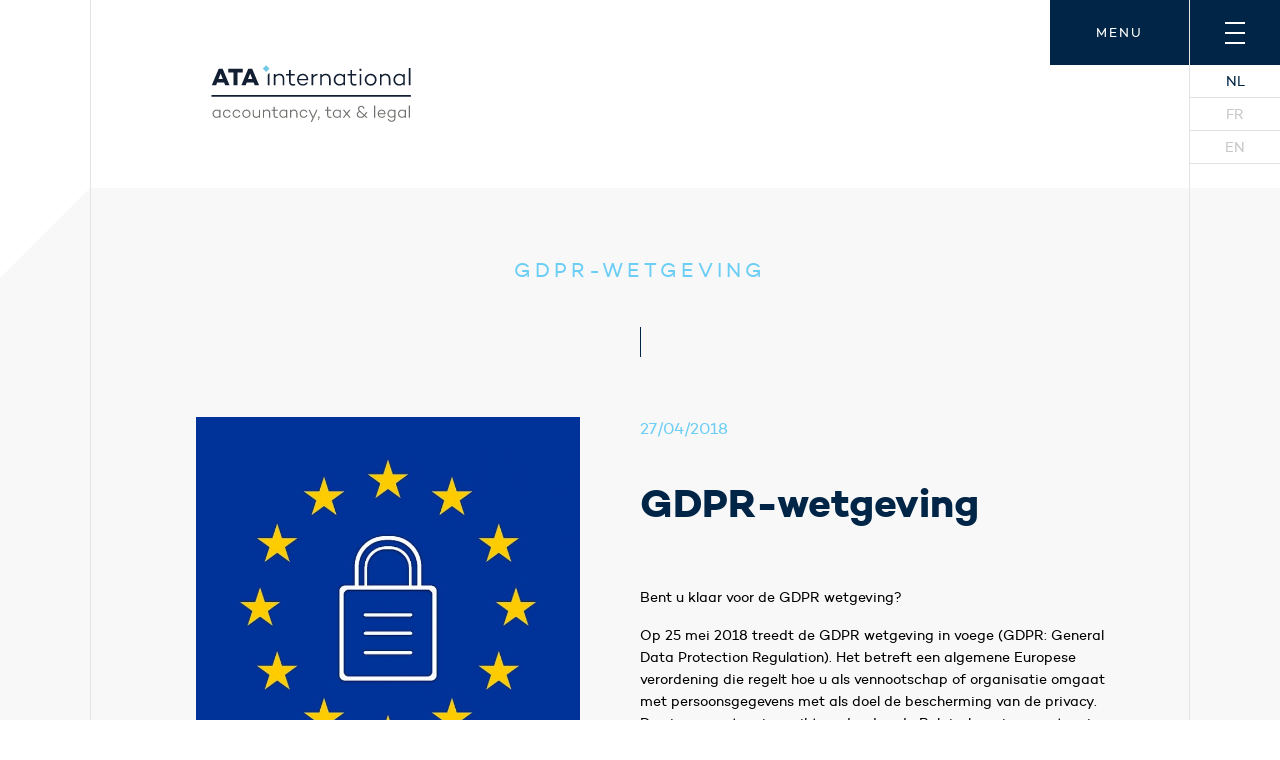

--- FILE ---
content_type: text/html; charset=utf-8
request_url: https://www.ata.be/nl/gdpr-wetgeving
body_size: 5873
content:
<!DOCTYPE html>
<html xml:lang="nl" dir="ltr" 
  xmlns:og="http://ogp.me/ns#"
  xmlns:article="http://ogp.me/ns/article#"
  xmlns:book="http://ogp.me/ns/book#"
  xmlns:profile="http://ogp.me/ns/profile#"
  xmlns:video="http://ogp.me/ns/video#"
  xmlns:product="http://ogp.me/ns/product#"
  xmlns:content="http://purl.org/rss/1.0/modules/content/"
  xmlns:dc="http://purl.org/dc/terms/"
  xmlns:foaf="http://xmlns.com/foaf/0.1/"
  xmlns:rdfs="http://www.w3.org/2000/01/rdf-schema#"
  xmlns:sioc="http://rdfs.org/sioc/ns#"
  xmlns:sioct="http://rdfs.org/sioc/types#"
  xmlns:skos="http://www.w3.org/2004/02/skos/core#"
  xmlns:xsd="http://www.w3.org/2001/XMLSchema#">

<head profile="http://www.w3.org/1999/xhtml/vocab">
  <meta charset="utf-8" />
<link href="https://www.ata.be/en/gdpr-wetgeving" rel="alternate" hreflang="en" />
<link rel="shortcut icon" href="https://www.ata.be/sites/all/themes/theme_lievensco/favicon.ico" type="image/vnd.microsoft.icon" />
<meta name="viewport" content="width=device-width, initial-scale=1, maximum-scale=1, user-scalable=no" />
<link href="https://www.ata.be/fr/gdpr-wetgeving" rel="alternate" hreflang="fr" />
<link href="https://www.ata.be/nl/gdpr-wetgeving" rel="alternate" hreflang="nl" />
<meta name="description" content="Bent u klaar voor de GDPR wetgeving?" />
<meta name="generator" content="Drupal 7 (https://www.drupal.org)" />
<link rel="canonical" href="https://www.ata.be/nl/gdpr-wetgeving" />
<link rel="shortlink" href="https://www.ata.be/nl/node/172" />
<meta property="og:site_name" content="ATA" />
<meta property="og:type" content="article" />
<meta property="og:url" content="https://www.ata.be/nl/gdpr-wetgeving" />
<meta property="og:title" content="GDPR-wetgeving" />
<meta property="og:description" content="Bent u klaar voor de GDPR wetgeving?" />
<meta property="og:updated_time" content="2018-04-27T15:32:25+02:00" />
<meta property="og:image" content="https://www.ata.be/sites/default/files/styles/large/public/gdpr.jpg?itok=SDEHUcgd" />
<meta property="article:published_time" content="2018-04-27T15:32:25+02:00" />
<meta property="article:modified_time" content="2018-04-27T15:32:25+02:00" />
  <title>GDPR-wetgeving | ATA</title>
  <link href="https://fonts.googleapis.com/css?family=Poppins:700" rel="stylesheet">
  <link type="text/css" rel="stylesheet" href="https://www.ata.be/sites/default/files/css/css_xE-rWrJf-fncB6ztZfd2huxqgxu4WO-qwma6Xer30m4.css" media="all" />
<link type="text/css" rel="stylesheet" href="https://www.ata.be/sites/default/files/css/css_-7Lj7lXdzG6cxWKRtoEF_4AqRM-NBgHnXPisPQ0MsgE.css" media="all" />
<link type="text/css" rel="stylesheet" href="https://www.ata.be/sites/default/files/css/css_2Fgyt6q2q4Spzy6_dqUfL_eraAgmetOjuCNZRJFwowY.css" media="all" />
<link type="text/css" rel="stylesheet" href="https://www.ata.be/sites/default/files/css/css_pVidxIasX6O_CCQVGo50uYTYYeeNJQYrudAhm6g7b_k.css" media="all" />
  <!-- start favicons -->
  <link rel="apple-touch-icon" sizes="180x180" href="/apple-touch-icon.png">
  <link rel="icon" type="image/png" sizes="32x32" href="/favicon-32x32.png">
  <link rel="icon" type="image/png" sizes="16x16" href="/favicon-16x16.png">
  <link rel="manifest" href="/site.webmanifest">
  <link rel="mask-icon" href="/safari-pinned-tab.svg" color="#5bbad5">
  <meta name="msapplication-TileColor" content="#ffffff">
  <meta name="theme-color" content="#ffffff">
  <!-- end favicons -->
  <script src="https://maps.googleapis.com/maps/api/js?key=AIzaSyD5hB1C84tbvsZlY-iA3cgbFKMK7CHi0gI"></script>
</head>

<body class="html not-front not-logged-in no-sidebars page-node page-node- page-node-172 node-type-article i18n-nl" >
    <header class="l-header">
  <div class="l-header__inner">
          <nav class="c-primary-nav js-primary-nav is-up">
        <a href="#" class="c-primary-nav__toggle js-menu-toggle">
          <div class="c-primary-nav__toggle__icon">
            <span></span>
            <span></span>
            <span></span>
            <span></span>
          </div>
        </a>
        <div class="c-primary-nav__scroll">
     <div class="u-inner">
     <a href="/nl" class="c-primary-nav__scroll__link">
       <img src="/sites/all/themes/theme_lievensco/img/logo-compact.svg" width="167px" height="25px" alt="ATA" />
     </a>
     </div>
   </div>
        <ul class="c-primary-nav__list"><li class="menu-497 first"><a href="/nl/over-ons">Over ons</a></li>
<li class="menu-493"><a href="/nl/diensten">Diensten</a></li>
<li class="menu-499"><a href="/nl/nieuws">Nieuws</a></li>
<li class="menu-663"><a href="/nl/partners">Partners</a></li>
<li class="menu-575"><a href="/nl/vacatures">Vacatures</a></li>
<li class="menu-708"><a href="/nl/nuttige-info">Nuttige info</a></li>
<li class="menu-503 last"><a href="/nl/contact">Contact</a></li>
</ul>
                  <ul class="language-switcher-locale-url"><li class="nl first active"><a href="/nl/gdpr-wetgeving" class="language-link active" xml:lang="nl" hreflang="nl">Nl</a></li>
<li class="fr"><a href="/fr/gdpr-wetgeving" class="language-link" xml:lang="fr" hreflang="fr">Fr</a></li>
<li class="en last"><a href="/en/gdpr-wetgeving" class="language-link" xml:lang="en" hreflang="en">En</a></li>
</ul>              </nav>
    
    <div class="">
      <div class="c-page-logo">
        <a href="/nl" class="c-page-logo__link">
          <img src="/sites/all/themes/theme_lievensco/img/logo.svg" alt="ATA" />
        </a>
      </div>
    </div>
  </div>
</header>

<div class="js-show-header"></div>

<div class="l-content l-content--main">
  <div class="l-content__inner l-content__inner--main">
    <div class="u-inner">
            <h1 class="c-page-title">GDPR-wetgeving</h1>            <div class="c-page-tabs"></div>                </div>
  </div>
</div>

  <div class="region region-content">
    <div id="block-system-main" class="block block-system">

    
  <div class="content">
    
<span property="dc:title" content="GDPR-wetgeving" class="rdf-meta element-hidden"></span>
<div class="l-content">
  <div class="l-content__inner">
    <div class="u-inner">
      <div class="c-grid c-grid--reversed u-clearfix">
        <div class="c-grid__item u-1/1 u-6/12@desktop">
          <div class="c-news">
            <div class="c-news__date">
  <span class="date-display-single" property="dc:date" datatype="xsd:dateTime" content="2018-04-27T00:00:00+02:00">27/04/2018</span></div>
            <h2 class="c-news__title">GDPR-wetgeving</h2>
            <div class="c-body ">
              
  <div class="field-body">
    <p>Bent u klaar voor de GDPR wetgeving?</p>
<p>Op 25 mei 2018 treedt de GDPR wetgeving in voege (GDPR: General Data Protection Regulation). Het betreft een algemene Europese verordening die regelt hoe u als vennootschap of organisatie omgaat met persoonsgegevens met als doel de bescherming van de privacy. De nieuwe wetgeving reikt verder dan de Belgische privacywetgeving en is van toepassing op iedere onderneming die persoonsgegevens bijhoudt, verwerkt of deelt.</p>
<p>Van zodra u een database hebt met klanten, leveranciers, contacten, prospecten, werknemers, sollicitanten,.. dan valt uw vennootschap onder de GDPR-wetgeving en moet u voldoen aan de GDPR-wetgeving. U dient onder meer bij te houden welke persoonsgegevens u bijhoudt, waarom u ze bijhoudt, hoelang u ze bijhoudt, aan wie u de gegevens doorgeeft en hoe u de gegevens veilig stelt.</p>
<p>Meer informatie over deze nieuwe regelgeving vindt u op de <a href="https://ec.europa.eu/info/law/law-topic/data-protection/reform/rules-business-and-organisations_nl" target="_blank">website van de Europese Unie</a>.</p>
  </div>
            </div>
            <hr class="c-seperator">
            <a href="/nl/nieuws" class="c-link-button">Terug naar alle nieuws</a>          </div>
        </div>
        <div class="c-grid__item u-1/1 u-6/12@desktop">
          <div class="c-image">
            
  <img typeof="foaf:Image" src="https://www.ata.be/sites/default/files/styles/default/public/gdpr.jpg?itok=HsGRIT8S" alt="" />          </div>
          <div class="c-social-share  ">
                        <span class="c-socials-share__label">Deel artikel</span>
            <a href="javascript:window.print()" class="c-social-share__item"><img src="/sites/all/themes/theme_lievensco/img/share/print.svg" alt=""></a>
            <a href="mailto:?&subject=http%3A%2F%2Fwww.ata.be%2Fnl%2Fgdpr-wetgeving&body=http%3A%2F%2Fwww.ata.be%2Fnl%2Fgdpr-wetgeving" class="c-social-share__item"><img src="/sites/all/themes/theme_lievensco/img/share/mail.svg" alt=""></a>
            <a href="https://www.linkedin.com/shareArticle?mini=true&url=http%3A%2F%2Fwww.ata.be%2Fnl%2Fgdpr-wetgeving" target="_blank" class="c-social-share__item"><img src="/sites/all/themes/theme_lievensco/img/share/linkedin.svg" alt=""></a>
          </div>
        </div>
      </div>
    </div>
  </div>
</div>  </div>
</div>
  </div>


  <div class="l-subscribe">
    <div class="l-subscribe__inner">
      <div class="u-inner">
          <div class="region region-subscribe">
    <div class="c-block-subscribe">
  <h2 class="c-block-subscribe__title">Schrijf u in op  onze nieuwsbrief</h2>
  <div class="c-block-subscribe__body">
    <noscript>
  <style>form.antibot { display: none !important; }</style>
  <div class="antibot-no-js antibot-message antibot-message-warning messages warning">
    JavaScript moet ingeschakeld zijn om dit formulier te kunnen gebruiken.  </div>
</noscript>
<form class="webform-client-form webform-client-form-8 antibot" action="/antibot" method="post" id="webform-client-form-8" accept-charset="UTF-8"><div><div  class="form-item webform-component webform-component-email webform-component--email">
  <label for="edit-submitted-email">E-mailadres <span class="form-required" title="Dit veld is verplicht.">*</span></label>
  <div class="description">Vul uw e-mailadres in en we houden u op de hoogte met tal van updates en nieuws.</div>
<input required="required" class="email form-text form-email required" placeholder="E-mailadres" type="email" id="edit-submitted-email" name="submitted[email]" size="60" />
</div>
<input type="hidden" name="details[sid]" />
<input type="hidden" name="details[page_num]" value="1" />
<input type="hidden" name="details[page_count]" value="1" />
<input type="hidden" name="details[finished]" value="0" />
<input type="hidden" name="form_build_id" value="form-Umsl0SpPsp9-CoQbyjQec6FZxcN5pU9sviq5B6v_LWE" />
<input type="hidden" name="form_id" value="webform_client_form_8" />
<input type="hidden" name="antibot_key" value="" />
<input type="hidden" name="honeypot_time" value="1769532123|6Yp2JnzFXXRfuczXVt6lVGEqod7Duvq35K75JkJENnA" />
<div class="first_name-textfield"><div class="form-item form-type-textfield form-item-first-name">
  <label for="edit-first-name">Leave this field blank </label>
 <input autocomplete="off" type="text" id="edit-first-name" name="first_name" value="" size="20" maxlength="128" class="form-text" />
</div>
</div><div class="form-actions"><input class="webform-submit button-primary form-submit" type="submit" name="op" value="Versturen" /></div></div></form>  </div>
</div>
  </div>
      </div>
    </div>
  </div>



<footer class="l-footer">
  <div class="u-inner">
    <div class="c-footer-grid u-clearfix">
      <div class="c-footer-grid__item u-1/1 u-1/3@desktop">
        <div class="c-grid u-clearfix">
          <div class="c-grid__item u-1/1 u-1/2@mobile u-1/3@desktop c-footer-grid__menu">
            <h5 class="c-footer-menutitle">Menu</h5>
            <div class="block block-menu-block c-footer-menu">
      <div class="menu-block-wrapper menu-block-1 menu-name-main-menu parent-mlid-0 menu-level-1">
  <ul class="menu"><li class="first leaf menu-mlid-497"><a href="/nl/over-ons">Over ons</a></li>
<li class="leaf menu-mlid-493"><a href="/nl/diensten">Diensten</a></li>
<li class="leaf menu-mlid-499"><a href="/nl/nieuws">Nieuws</a></li>
<li class="leaf menu-mlid-663"><a href="/nl/partners">Partners</a></li>
<li class="leaf has-children menu-mlid-575"><a href="/nl/vacatures">Vacatures</a></li>
<li class="leaf menu-mlid-708"><a href="/nl/nuttige-info">Nuttige info</a></li>
<li class="last leaf menu-mlid-503"><a href="/nl/contact">Contact</a></li>
</ul></div>
</div>
            <div class="c-social">
              <div class="c-social__label">
                                  Follow us on
                              </div>
              <a href="https://www.linkedin.com/company/ata-internation/" target="_blank" class="c-linkedin">
                <img src="/sites/all/themes/theme_lievensco/img/linkedin.svg" alt="LinkedIn">
              </a>
              <a href="https://www.facebook.com/atainternation" target="_blank" class="c-facebook">
                <img src="/sites/all/themes/theme_lievensco/img/facebook.svg" alt="facebook">
              </a>
              <a href="https://www.youtube.com/channel/UC3c7dwaDblI5dS0vtH3yvOQ" target="_blank" class="c-youtube">
                <img src="/sites/all/themes/theme_lievensco/img/youtube.svg" alt="youtube">
              </a>
              <a href="https://www.instagram.com/ata_international/" target="_blank" class="c-instagram">
                <img src="/sites/all/themes/theme_lievensco/img/instagram.svg" alt="instagram">
              </a>
            </div>
          </div>
          <div class="c-grid__item u-1/1 u-1/2@mobile u-1/2@desktop ">
                          <h5 class="c-footer-menutitle">Diensten</h5>
                        <div class="view view-service-menu view-id-service_menu view-display-id-default c-footer-list view-dom-id-3a66d209b068d3f2db74a8593ba3e1fa">
        
  
  
      <div class="view-content">
      <div class="item-list">    <ul>          <li class="views-row views-row-1 views-row-odd views-row-first">  
          


    <a href="/nl/diensten#accountancy-amp-fiscaliteit">
    
  Accountancy &amp; fiscaliteit  </a>
  </li>
          <li class="views-row views-row-2 views-row-even">  
          


    <a href="/nl/diensten#reorganisaties">
    
  Reorganisaties  </a>
  </li>
          <li class="views-row views-row-3 views-row-odd">  
          


    <a href="/nl/diensten#vastgoedstructurering">
    
  Vastgoedstructurering  </a>
  </li>
          <li class="views-row views-row-4 views-row-even">  
          


    <a href="/nl/diensten#vermogensplanning">
    
  Vermogensplanning  </a>
  </li>
          <li class="views-row views-row-5 views-row-odd views-row-last">  
          


    <a href="/nl/diensten#corporate-finance">
    
  Corporate Finance  </a>
  </li>
      </ul></div>    </div>
  
  
  
  
  
  
</div>
            <!-- partners nav -->
            <div>

                              <h5 class="c-footer-menutitle c-footer-menutitle--last">Partners</h5>
                            <ul class="c-footer-list">
                                                  <li><a href="https://www.vlaio.be/nl/subsidies-financiering/kmo-portefeuille" target="_blank">KMO-portefeuille</a></li>
                                  <li><a href="https://www.exact.com/" target="_blank">Exact online</a></li>
                                  <li><a href="https://www.lievens.be" target="_blank">Lievens &amp; Co</a></li>
                                  <li><a href="https://bhubbrussels.com/" target="_blank">Bhub Brussels</a></li>
                              </ul>

            </div>
          </div>
        </div>
      </div>
      <div class="c-footer-grid__item u-1/1 u-2/3@desktop">
                  <h2 class="c-footer-title">Contacteer ons</h2>
                <div class="c-grid u-clearfix">
          <div class="c-grid__item u-1/1 u-1/2@mobile u-1/3@desktop">
                          <div class="c-footer-subtitle"><a href="/nl/contact">Kantoor Antwerpen</a></div>
              <p>J. Ratinckxstraat 5-7 box 52</br />
                2600 Antwerpen<br>
                <strong>T</strong> +32 (0)3 449 76 00<br>
              </p>
              <p><a href="mailto:info@ata.be">info@ata.be</a></p>
              <p> RPR Antwerpen, Afd. Antwerpen<br>
                BTW 0715.445.868
              </p>
            

          </div>

          <div class="c-grid__item u-1/1 u-1/2@mobile u-1/3@desktop">
                          <div class="c-footer-subtitle"><a href="/nl/contact">Kantoor Brugge</a></div>
              <p>Wittemolenstraat 47<br>
                8200 Brugge<br>
                (GPS: Herfstlaan 1,<br>
                8200 Brugge)</p>
              <p><strong>T</strong> +32 (0)50 40 85 10<br>
                <p><a href="mailto:info@ata.be">info@ata.be</a></p>
                <p>RPR Gent, Afd. Brugge<br>
                  BTW 0449.630.533</p>
                        </div>
          <div class="c-grid__item u-1/1 u-1/2@mobile u-1/3@desktop">
                          <div class="c-footer-subtitle"><a href="/nl/contact">Kantoor Brussel</a></div>
              <p>de Mee&ucirc;ssquare 35</br />
                1000 Brussel<br>
                <strong>T</strong> +32 (0)2 210 02 70<br>
              </p>
              <p><a href="mailto:info@ata.be">info@ata.be</a></p>
              <p>RPR Brussel<br>
                BTW 0447.254.429</p>
            
            <ul class="c-footer-list">
                              <li><a href="/nl/disclaimer-en-privacyverklaring">Disclaimer</a></li>
                <li><a href="/nl/factuurvoorwaarden">Factuurvoorwaarden</a></li>
                          </ul>
          </div>
        </div>
      </div>
    </div>
  </div>
</footer>  <script type="text/javascript" src="https://www.ata.be/sites/default/files/js/js_xvYJgU6LChHqbcSh4y1AvdXfD5QBIwT3GVGVUeuksbM.js"></script>
<script type="text/javascript" src="https://www.ata.be/sites/default/files/js/js_w6bMYpA7YOfFnVSOTZrpCT98K6JNpLTIuSofz7-5_8s.js"></script>
<script type="text/javascript" src="https://www.ata.be/sites/default/files/js/js_O7CKioq3zkl3xuSveXCyoMBYsMEcsXIrJsEFF60qDwQ.js"></script>
<script type="text/javascript">
<!--//--><![CDATA[//><!--
jQuery.extend(Drupal.settings, {"basePath":"\/","pathPrefix":"nl\/","ajaxPageState":{"theme":"theme_lievensco","theme_token":"Seg9PGNIqJw5mZeFFEqSYXblJATuaK0F21PTm33m8eY","js":{"sites\/all\/modules\/contrib\/clientside_validation\/clientside_validation.ie8.js":1,"sites\/all\/modules\/contrib\/clientside_validation\/clientside_validation.js":1,"sites\/all\/modules\/contrib\/jquery_update\/replace\/jquery\/1.10\/jquery.min.js":1,"misc\/jquery.once.js":1,"misc\/drupal.js":1,"public:\/\/languages\/nl_tWIaGKAyi4b17xYsBWrHM_o5nnZLr16E9KW4PDzZnnk.js":1,"sites\/all\/modules\/contrib\/clientside_validation\/jquery-validate\/jquery.validate.min.js":1,"sites\/all\/modules\/contrib\/antibot\/js\/antibot.js":1,"sites\/all\/modules\/contrib\/webform\/js\/webform.js":1,"sites\/all\/themes\/theme_lievensco\/vendors\/matchHeight\/jquery.matchHeight-min.js":1,"sites\/all\/themes\/theme_lievensco\/vendors\/flexslider\/jquery.flexslider-min.js":1,"sites\/all\/themes\/theme_lievensco\/vendors\/smooth-scroll\/smooth-scroll.min.js":1,"sites\/all\/themes\/theme_lievensco\/vendors\/waypoints\/jquery.waypoints.min.js":1,"sites\/all\/themes\/theme_lievensco\/js\/bundle.js":1},"css":{"modules\/system\/system.base.css":1,"modules\/system\/system.menus.css":1,"modules\/system\/system.messages.css":1,"modules\/system\/system.theme.css":1,"sites\/all\/modules\/contrib\/date\/date_api\/date.css":1,"sites\/all\/modules\/contrib\/date\/date_popup\/themes\/datepicker.1.7.css":1,"modules\/field\/theme\/field.css":1,"modules\/node\/node.css":1,"modules\/user\/user.css":1,"sites\/all\/modules\/contrib\/youtube\/css\/youtube.css":1,"sites\/all\/modules\/contrib\/views\/css\/views.css":1,"sites\/all\/modules\/contrib\/ckeditor\/css\/ckeditor.css":1,"sites\/all\/modules\/contrib\/ctools\/css\/ctools.css":1,"modules\/locale\/locale.css":1,"public:\/\/honeypot\/honeypot.css":1,"sites\/all\/modules\/contrib\/webform\/css\/webform.css":1,"sites\/all\/themes\/theme_lievensco\/vendors\/flexslider\/flexslider.css":1,"sites\/all\/themes\/theme_lievensco\/css\/main.css":1}},"antibot":{"forms":{"webform-client-form-8":{"action":"\/nl\/gdpr-wetgeving","key":"bcf74e69bc4d7ad0ca7d2a97578f670c"}}},"urlIsAjaxTrusted":{"\/nl\/gdpr-wetgeving":true},"clientsideValidation":{"forms":{"webform-client-form-8":{"errorPlacement":1,"general":{"errorClass":"error","wrapper":"li","validateTabs":"","scrollTo":1,"scrollSpeed":1000,"disableHtml5Validation":1,"validateOnBlur":1,"validateOnBlurAlways":0,"validateOnKeyUp":1,"validateBeforeAjax":0,"validateOnSubmit":1,"showMessages":0,"errorElement":"label"},"rules":{"submitted[email]":{"required":true,"messages":{"required":"E-mailadres veld is verplicht.","email":"Het ingevoerde mailadres is ongeldig."},"email":true},"first_name":{"maxlength":128,"messages":{"maxlength":"Het veld Leave this field blank mag maximaal 128 karakters bevatten."}}}}},"general":{"usexregxp":0,"months":{"januari":1,"jan":1,"februari":2,"feb":2,"maart":3,"Mar":3,"april":4,"apr":4,"mei":5,"juni":6,"jun":6,"juli":7,"jul":7,"augustus":8,"aug":8,"september":9,"sep":9,"oktober":10,"okt":10,"november":11,"nov":11,"december":12,"dec":12}},"groups":{"webform-client-form-8":{}}}});
//--><!]]>
</script>
  <script type="text/javascript" src="https://www.ata.be/sites/default/files/js/js_gcgsv9036mkr2ymZgmKh_Uzh4KwHOaEjY9Qgbjo98rM.js"></script>
  <script>
    (function(i, s, o, g, r, a, m) {
      i['GoogleAnalyticsObject'] = r;
      i[r] = i[r] || function() {
        (i[r].q = i[r].q || []).push(arguments)
      }, i[r].l = 1 * new Date();
      a = s.createElement(o),
        m = s.getElementsByTagName(o)[0];
      a.async = 1;
      a.src = g;
      m.parentNode.insertBefore(a, m)
    })(window, document, 'script', 'https://www.google-analytics.com/analytics.js', 'ga');

    ga('create', 'UA-86463528-2', 'auto');
    ga('send', 'pageview');
  </script>
</body>

</html>

--- FILE ---
content_type: text/css
request_url: https://www.ata.be/sites/default/files/css/css_pVidxIasX6O_CCQVGo50uYTYYeeNJQYrudAhm6g7b_k.css
body_size: 10385
content:
@font-face{font-family:'flexslider-icon';src:url(/sites/all/themes/theme_lievensco/vendors/flexslider/fonts/flexslider-icon.eot);src:url(/sites/all/themes/theme_lievensco/vendors/flexslider/fonts/flexslider-icon.eot?#iefix) format('embedded-opentype'),url(/sites/all/themes/theme_lievensco/vendors/flexslider/fonts/flexslider-icon.woff) format('woff'),url(/sites/all/themes/theme_lievensco/vendors/flexslider/fonts/flexslider-icon.ttf) format('truetype'),url(/sites/all/themes/theme_lievensco/vendors/flexslider/fonts/flexslider-icon.svg#flexslider-icon) format('svg');font-weight:normal;font-style:normal;}.flex-container a:hover,.flex-slider a:hover{outline:none;}.slides,.slides > li,.flex-control-nav,.flex-direction-nav{margin:0;padding:0;list-style:none;}.flex-pauseplay span{text-transform:capitalize;}.flexslider{margin:0;padding:0;}.flexslider .slides > li{display:none;-webkit-backface-visibility:hidden;}.flexslider .slides:after{content:"\0020";display:block;clear:both;visibility:hidden;line-height:0;height:0;}html[xmlns] .flexslider .slides{display:block;}* html .flexslider .slides{height:1%;}.no-js .flexslider .slides > li:first-child{display:block;}.flexslider{margin:0;position:relative;zoom:1;}.flexslider .slides{zoom:1;}.flexslider .slides img{height:auto;-moz-user-select:none;}.flex-viewport{max-height:2000px;-webkit-transition:all 1s ease;-moz-transition:all 1s ease;-ms-transition:all 1s ease;-o-transition:all 1s ease;transition:all 1s ease;}.loading .flex-viewport{max-height:300px;}.carousel li{margin-right:5px;}.flex-direction-nav{*height:0;}.flex-direction-nav a{text-decoration:none;display:block;width:40px;height:40px;margin:-20px 0 0;position:absolute;top:50%;z-index:10;overflow:hidden;opacity:0;cursor:pointer;color:rgba(0,0,0,0.8);text-shadow:1px 1px 0 rgba(255,255,255,0.3);-webkit-transition:all 0.3s ease-in-out;-moz-transition:all 0.3s ease-in-out;-ms-transition:all 0.3s ease-in-out;-o-transition:all 0.3s ease-in-out;transition:all 0.3s ease-in-out;}.flex-direction-nav a:before{font-family:"flexslider-icon";font-size:40px;display:inline-block;content:'\f001';color:rgba(0,0,0,0.8);}.flex-direction-nav a.flex-next:before{content:'\f002';}.flex-direction-nav .flex-prev{left:-50px;}.flex-direction-nav .flex-next{right:-50px;text-align:right;}.flexslider:hover .flex-direction-nav .flex-prev{opacity:0.7;left:10px;}.flexslider:hover .flex-direction-nav .flex-prev:hover{opacity:1;}.flexslider:hover .flex-direction-nav .flex-next{opacity:0.7;right:10px;}.flexslider:hover .flex-direction-nav .flex-next:hover{opacity:1;}.flex-direction-nav .flex-disabled{opacity:0!important;filter:alpha(opacity=0);cursor:default;z-index:-1;}.flex-pauseplay a{display:block;width:20px;height:20px;position:absolute;bottom:5px;left:10px;opacity:0.8;z-index:10;overflow:hidden;cursor:pointer;color:#000;}.flex-pauseplay a:before{font-family:"flexslider-icon";font-size:20px;display:inline-block;content:'\f004';}.flex-pauseplay a:hover{opacity:1;}.flex-pauseplay a.flex-play:before{content:'\f003';}.flex-control-nav{width:100%;position:absolute;bottom:-40px;text-align:center;}.flex-control-nav li{margin:0 6px;display:inline-block;zoom:1;*display:inline;}.flex-control-paging li a{width:11px;height:11px;display:block;background:#666;background:rgba(0,0,0,0.5);cursor:pointer;text-indent:-9999px;box-shadow:inset 0 0 3px rgba(0,0,0,0.3);border-radius:20px;}.flex-control-paging li a:hover{background:#333;background:rgba(0,0,0,0.7);}.flex-control-paging li a.flex-active{background:#000;background:rgba(0,0,0,0.9);cursor:default;}.flex-control-thumbs{margin:5px 0 0;position:static;overflow:hidden;}.flex-control-thumbs li{width:25%;float:left;margin:0;}.flex-control-thumbs img{width:100%;height:auto;display:block;opacity:.7;cursor:pointer;-moz-user-select:none;-webkit-transition:all 1s ease;-moz-transition:all 1s ease;-ms-transition:all 1s ease;-o-transition:all 1s ease;transition:all 1s ease;}.flex-control-thumbs img:hover{opacity:1;}.flex-control-thumbs .flex-active{opacity:1;cursor:default;}@media screen and (max-width:860px){.flex-direction-nav .flex-prev{opacity:1;left:10px;}.flex-direction-nav .flex-next{opacity:1;right:10px;}}
html{box-sizing:border-box}*,:after,:before{box-sizing:inherit}html{font-family:sans-serif;line-height:1.15;-ms-text-size-adjust:100%;-webkit-text-size-adjust:100%}body{margin:0}article,aside,details,figcaption,figure,footer,header,main,menu,nav,section,summary{display:block}audio,canvas,progress,video{display:inline-block}audio:not([controls]){display:none;height:0}progress{vertical-align:baseline}[hidden],template{display:none}a{background-color:transparent;-webkit-text-decoration-skip:objects}a:active,a:hover{outline-width:0}abbr[title]{border-bottom:none;text-decoration:underline;text-decoration:underline dotted}b,strong{font-weight:inherit;font-weight:bolder}dfn{font-style:italic}h1{font-size:2em;margin:.67em 0}mark{background-color:#ff0;color:#000}small{font-size:80%}sub,sup{font-size:75%;line-height:0;position:relative;vertical-align:baseline}sub{bottom:-.25em}sup{top:-.5em}img{border-style:none}svg:not(:root){overflow:hidden}code,kbd,pre,samp{font-family:monospace,monospace;font-size:1em}figure{margin:1em 40px}hr{box-sizing:content-box;height:0;overflow:visible}button,input,optgroup,select,textarea{font:inherit;margin:0}optgroup{font-weight:700}button,input{overflow:visible}button,select{text-transform:none}[type=reset],[type=submit],button,html [type=button]{-webkit-appearance:button}[type=button]::-moz-focus-inner,[type=reset]::-moz-focus-inner,[type=submit]::-moz-focus-inner,button::-moz-focus-inner{border-style:none;padding:0}[type=button]:-moz-focusring,[type=reset]:-moz-focusring,[type=submit]:-moz-focusring,button:-moz-focusring{outline:1px dotted ButtonText}fieldset{border:1px solid silver;margin:0 2px;padding:.35em .625em .75em}legend{box-sizing:border-box;color:inherit;display:table;max-width:100%;padding:0;white-space:normal}textarea{overflow:auto}[type=checkbox],[type=radio]{box-sizing:border-box;padding:0}[type=number]::-webkit-inner-spin-button,[type=number]::-webkit-outer-spin-button{height:auto}[type=search]{-webkit-appearance:textfield;outline-offset:-2px}[type=search]::-webkit-search-cancel-button,[type=search]::-webkit-search-decoration{-webkit-appearance:none}::-webkit-input-placeholder{color:inherit;opacity:.54}::-webkit-file-upload-button{-webkit-appearance:button;font:inherit}blockquote,body,dd,dl,fieldset,figure,h1,h2,h3,h4,h5,h6,hr,legend,ol,p,pre,ul{margin:0;padding:0}li>ol,li>ul{margin-bottom:0}table{border-collapse:collapse;border-spacing:0}address,blockquote,fieldset,figure,h1,h2,h3,h4,h5,h6,hr,ol,p,pre dl,table,ul{margin-bottom:1.5rem}dd,ol,ul{margin-left:1.5rem}@font-face{font-family:campton-boldbold;src:url(/sites/all/themes/theme_lievensco/webfonts/campton-bold-webfont.woff2) format("woff2"),url(/sites/all/themes/theme_lievensco/webfonts/campton-bold-webfont.woff) format("woff");font-weight:400;font-style:normal}@font-face{font-family:campton-bookregular;src:url(/sites/all/themes/theme_lievensco/webfonts/campton-book-webfont.woff2) format("woff2"),url(/sites/all/themes/theme_lievensco/webfonts/campton-book-webfont.woff) format("woff");font-weight:400;font-style:normal}@font-face{font-family:camptonlight;src:url(/sites/all/themes/theme_lievensco/webfonts/campton-light-webfont.woff2) format("woff2"),url(/sites/all/themes/theme_lievensco/webfonts/campton-light-webfont.woff) format("woff");font-weight:400;font-style:normal}@font-face{font-family:camptonsemibold;src:url(/sites/all/themes/theme_lievensco/webfonts/campton-semibold-webfont.woff2) format("woff2"),url(/sites/all/themes/theme_lievensco/webfonts/campton-semibold-webfont.woff) format("woff");font-weight:400;font-style:normal}@media (max-width:64.0525em){html.is-open{overflow:hidden}}@keyframes a{0%{opacity:0}to{opacity:1}}body{font-size:.875rem;line-height:22px;font-family:campton-bookregular,sans-serif;animation:a 1s}b,h3,h4,h5,h6,strong{font-family:campton-boldbold,sans-serif;font-weight:400}h3{font-size:1.375rem;line-height:26px}a,h3{color:#6dcef5}p{margin:0 0 16px}p:last-child{margin-bottom:0}@media (min-width:75em){.t-sepperators{background-image:linear-gradient(90deg,transparent calc(100% - 1px),#e3e3e4 calc(100% - 1px),#e3e3e4 100%);background-size:calc(33.33% + 1px) 50px;background-repeat:repeat}}html{font-size:1em;line-height:1.5;overflow-y:scroll;min-height:100%}h1{font-size:2.25rem;line-height:1.33333}h2{font-size:1.75rem;line-height:1.71429}h3{font-size:1.5rem;line-height:1}h4{font-size:1.25rem;line-height:1.2}h5{font-size:1.125rem;line-height:1.33333}h6{font-size:1rem;line-height:1.5}img{max-width:100%;font-style:italic;vertical-align:middle}img[height],img[width]{max-width:none}table{width:100%}.u-clear-left{clear:left}.l-header{background-color:#fff}@media (max-width:64.0525em){.l-header{padding-right:25px;padding-left:25px}}@media (min-width:64.0625em){.l-header{padding-right:90px;padding-left:90px}}.l-header__inner{border-right:1px solid #e3e3e4;border-left:1px solid #e3e3e4}@media (min-width:64.0625em){.l-header__inner{padding-top:65px}}.l-content{background-color:#f8f8f8}@media (max-width:64.0525em){.l-content{padding-right:25px;padding-left:25px}}@media (min-width:64.0625em){.l-content{padding-right:90px;padding-left:90px}}@media (min-width:64.0625em){.front .l-content{margin-top:-150px}}.l-content--main{position:relative}.l-content--main:before{content:"";display:block;width:0;height:0;position:absolute;left:0;top:0}@media (max-width:64.0525em){.l-content--main:before{width:25px;height:25px;border-top:25px solid #fff;border-right:25px solid transparent}}@media (min-width:64.0625em){.l-content--main:before{width:90px;height:90px;border-top:90px solid #fff;border-right:90px solid transparent}}.l-content__inner{border-right:1px solid #e3e3e4;border-left:1px solid #e3e3e4}@media (max-width:64.0525em){.l-content__inner{padding:30px 20px}}@media (min-width:64.0625em){.l-content__inner{padding:60px 45px}}@media (min-width:48em) and (max-width:64.0525em){.front .l-content__inner{padding-top:140px}}@media (min-width:64.0625em){.front .l-content__inner{padding-top:290px}}.l-content__inner--main{padding-top:70px;padding-bottom:0}.l-news{background-color:#f8f8f8}@media (max-width:64.0525em){.l-news{padding-right:25px;padding-left:25px}}@media (min-width:64.0625em){.l-news{padding-right:90px;padding-left:90px}}.l-news__inner{border-right:1px solid #e3e3e4;border-left:1px solid #e3e3e4}.l-bottom{background-color:#f8f8f8}@media (max-width:64.0525em){.l-bottom{padding-right:25px;padding-left:25px}}@media (min-width:64.0625em){.l-bottom{padding-right:90px;padding-left:90px}}.l-bottom__inner{border-right-color:transparent;border-left-color:transparent}.l-extra{background-color:#fff}@media (max-width:64.0525em){.l-extra{padding-right:25px;padding-left:25px}}@media (min-width:64.0625em){.l-extra{padding-right:90px;padding-left:90px}}.l-extra--dark{background-color:#002546}.l-extra--gray{background-color:#c6c7c9}.l-extra__inner{border-right:1px solid #c6c7c9;border-left:1px solid #c6c7c9}@media (max-width:64.0525em){.l-extra__inner:not(.l-extra__inner--no-gutters){padding-right:20px;padding-left:20px}}@media (min-width:64.0625em){.l-extra__inner:not(.l-extra__inner--no-gutters){padding-right:45px;padding-left:45px}}.l-extra__inner--padded{padding-top:70px;padding-bottom:70px}.l-extra__inner--super-leader{padding-top:150px}@media (min-width:64.0625em){.l-extra__inner--super-leader{padding-top:270px}}.l-extra__inner--padded-bottom{padding-bottom:70px}.l-subscribe{background-color:#fff}@media (max-width:64.0525em){.l-subscribe{padding-right:25px;padding-left:25px}}@media (min-width:64.0625em){.l-subscribe{padding-right:90px;padding-left:90px}}.l-subscribe__inner{border-right-color:transparent;border-left-color:transparent}.l-footer{font-size:.875rem;line-height:22px;font-family:camptonlight,sans-serif;background-color:#002546;color:#fff}@media (max-width:64.0525em){.l-footer{padding-right:20px;padding-bottom:40px;padding-left:20px}}@media (min-width:64.0625em){.l-footer{padding:0 30px 40px}}.l-footer a{text-decoration:none;color:#fff;transition:color .5s ease}.l-footer a:focus,.l-footer a:hover{color:rgba(109,206,245,.6)}@media (max-width:64.0525em){.l-footer .u-inner{padding-top:40px}}@media (min-width:64.0625em){.l-footer .u-inner{position:relative;padding-top:80px}}.region-bottom{padding-top:70px;padding-bottom:60px}.region-subscribe{padding-top:80px;padding-bottom:70px}#user-login{max-width:1258px;margin-right:auto;margin-left:auto}@media (max-width:64.0525em){#block-views-news-block .l-news__inner,#block-views-vacatures-block-1 .l-news__inner{padding-top:30px}}@media (min-width:64.0625em){#block-views-news-block .l-news__inner,#block-views-vacatures-block-1 .l-news__inner{padding-top:60px}}#block-views-news-block-1 .l-news__inner{padding-bottom:40px}.language-switcher-locale-url{margin:0;padding:0;list-style:none;position:absolute;background-color:#fff;border-left:1px solid #e3e3e4}@media print{.language-switcher-locale-url{display:none}}@media (max-width:64.0525em){.language-switcher-locale-url{width:60px;right:25px;top:45px;border-left:1px solid #e3e3e4;border-right:1px solid #e3e3e4}}@media (min-width:64.0625em){.language-switcher-locale-url{width:91px;top:65px;right:0}}.language-switcher-locale-url li{margin:0;padding:0}.language-switcher-locale-url a{display:block;padding:5px;text-decoration:none;text-transform:uppercase;text-align:center;color:#c6c7c9;border-bottom:1px solid hsla(220,3%,78%,.5)}.language-switcher-locale-url a.active{color:#002546}.language-switcher-locale-url span{display:block;padding:5px;text-transform:uppercase;text-align:center;color:#c6c7c9;border-bottom:1px solid hsla(220,3%,78%,.5)}.messages.clientside-error{margin:10px 0 20px;background-image:none;padding:10px 10px 10px 20px}hr{border:0;border-bottom:1px solid #c6c7c9}.c-anchor-nav__list{margin:0;padding:0;list-style:none;text-align:center}.c-anchor-nav__list li{margin:0;padding:0}@media (min-width:48em){.c-anchor-nav__list li{display:inline-block}.c-anchor-nav__list li:first-child{margin-left:0}.c-anchor-nav__list li:last-child{margin-right:0}}@media (min-width:48em) and (max-width:64.0525em){.c-anchor-nav__list li{margin-right:10px;margin-left:10px}}@media (min-width:64.0625em){.c-anchor-nav__list li{margin-right:20px;margin-left:20px}}@media (min-width:90em){.c-anchor-nav__list li{margin-right:30px;margin-left:30px}}.c-anchor-nav__list a{display:block;color:#002546;text-decoration:none}@media (max-width:64.0525em){.c-anchor-nav__list a{font-size:1rem;line-height:1.5;padding:5px}}@media (min-width:64.0625em){.c-anchor-nav__list a{font-size:1.125rem;line-height:1.33333;padding:10px}}.c-block+.c-block{margin-top:50px}.c-block__title{font-size:2.5rem;line-height:45px;font-weight:400;font-family:campton-boldbold,sans-serif;color:#002546;text-align:center;margin-top:0;margin-bottom:60px}@media (max-width:47.99em){.c-block__title{padding-right:20px;padding-left:20px}}@media (max-width:64.0525em){.c-block__title{font-size:2.1875rem;line-height:40px}}@media (min-width:64.0625em){.c-block__title{font-size:2.5rem;line-height:45px}}.c-block__title span{font-family:campton-bookregular,sans-serif}@media (min-width:64.0625em){.c-block__title--arrow{background-image:url(/sites/all/themes/theme_lievensco/img/arrow-bottom.svg);background-position:bottom;background-repeat:no-repeat;padding-bottom:80px}}@media print{.c-block-subscribe{display:none}}.c-block-subscribe:after{content:""!important;display:block!important;clear:both!important}.c-block-subscribe .webform-client-form div{position:relative}.c-block-subscribe .webform-client-form .form-actions{position:absolute;right:0}@media (max-width:64.0525em){.c-block-subscribe .webform-client-form .form-actions{bottom:0}}@media (min-width:64.0625em){.c-block-subscribe .webform-client-form .form-actions{top:0;margin-top:0;margin-bottom:0;border-left:1px solid #c6c7c9}}.c-block-subscribe .form-item{margin-top:0;margin-bottom:0}.c-block-subscribe .form-item:after{content:""!important;display:block!important;clear:both!important}.c-block-subscribe .form-item label{border:0!important;clip:rect(0 0 0 0)!important;height:1px!important;margin:-1px!important;overflow:hidden!important;padding:0!important;position:absolute!important;width:1px!important}.c-block-subscribe .form-item .description{font-size:1rem;line-height:22px;font-family:camptonlight,sans-serif;padding-top:6px}@media (max-width:64.0525em){.c-block-subscribe .form-item .description{padding-bottom:10px}}@media (min-width:64.0625em){.c-block-subscribe .form-item .description{float:left;width:40%}}@media (min-width:90em){.c-block-subscribe .form-item .description{font-size:1.125rem;line-height:26px}}.c-block-subscribe .form-item .form-text{border:0;border-bottom:1px solid #c6c7c9;padding:12px 130px 25px 0;-webkit-appearance:none;border-radius:0;outline:0}@media (max-width:64.0525em){.c-block-subscribe .form-item .form-text{width:100%}}@media (min-width:64.0625em){.c-block-subscribe .form-item .form-text{float:right;width:48%;padding-bottom:35px}}.c-block-subscribe .form-item .form-text.error{border-bottom:1px solid red}.c-block-subscribe .form-item .form-text:focus{border-bottom-color:#929497}.c-block-subscribe .form-submit{font-size:1rem;line-height:1.5;color:#002546;font-family:campton-boldbold,sans-serif;background:transparent;border:0;padding:11px 20px}.c-block-subscribe__title{color:#002546;margin-top:0;margin-bottom:0;font-weight:400;font-family:campton-boldbold,sans-serif}@media (max-width:89.99em){.c-block-subscribe__title{font-size:1.875rem;line-height:40px}}@media (min-width:64.0625em){.c-block-subscribe__title{float:left;width:30%}}@media (min-width:90em){.c-block-subscribe__title{font-size:2.5rem;line-height:50px}}@media (min-width:64.0625em){.c-block-subscribe__body{float:right;width:65%}}@media (min-width:75em){.c-body:not(.c-body--full){max-width:470px}}.c-body>:first-child{margin-top:0}.c-body>:last-child{margin-bottom:0}.c-body h2{font-weight:400;color:#002546;font-family:campton-bookregular,sans-serif;margin-top:0}@media (max-width:64.0525em){.c-body h2{font-size:1.875rem;line-height:32px;margin-bottom:20px}}@media (min-width:64.0625em){.c-body h2{font-size:2.5rem;line-height:42px;margin-bottom:30px}}@media (min-width:90em){.c-body h2{margin-bottom:60px}}.c-box{text-align:center}@media (max-width:64.0525em){.c-box{padding:30px 20px}}@media (min-width:64.0625em){.c-box{padding:70px 60px 110px}}@media (min-width:64.0625em){.c-box--bordered{border-right:1px solid hsla(220,3%,78%,.5);border-left:1px solid hsla(220,3%,78%,.5)}}.c-box__title{margin-top:0;margin-bottom:40px;position:relative;padding-bottom:40px}.c-box__title:after{content:"";display:block;width:30px;height:2px;background-color:#6dcef5;margin-left:-15px;position:absolute;left:50%;bottom:0}.c-button{font-size:1rem;line-height:1.5;display:inline-block;white-space:nowrap;font-family:campton-bookregular,sans-serif;color:#6dcef5;padding:10px 40px;border:1px solid #6dcef5;text-decoration:none;transition:background-color .5s ease,color .5s ease}.c-button:focus,.c-button:hover{background-color:#6dcef5;color:#fff}.c-contact-body{font-family:camptonlight,sans-serif;color:#002546}.c-contact-body>:first-child{margin-top:0}.c-contact-body>:last-child{margin-bottom:0}.c-contact-form{max-width:920px;margin-right:auto;margin-left:auto;padding-top:50px;padding-bottom:100px}.c-contact-form .form-item{margin-top:0;margin-bottom:20px}@media (min-width:64.0625em){.c-contact-form .webform-component--name,.c-contact-form .webform-component--phone{float:left;width:49%}}@media (min-width:64.0625em){.c-contact-form .webform-component--address,.c-contact-form .webform-component--email{float:right;width:49%}}@media (min-width:64.0625em){.c-contact-form .webform-component--message,.c-contact-form .webform-component--phone{clear:both}}.c-contact-form .form-text,.c-contact-form .form-textarea,.c-contact-form .webform-component--message>label{font-size:.875rem;line-height:1.71429;font-family:camptonlight,sans-serif}.c-contact-form .form-text,.c-contact-form .form-textarea{color:#002546;width:100%;background:transparent;outline:0}.c-contact-form .form-text.error,.c-contact-form .form-textarea.error{border:0;border-bottom:1px solid red}.c-contact-form .form-text:focus,.c-contact-form .form-textarea:focus{border-color:#929497}.c-contact-form .form-text{border:0;border-bottom:1px solid #c6c7c9}.c-contact-form .form-textarea{resize:none;border:1px solid #c6c7c9;padding:10px}.c-contact-form .form-required{color:#000}@media (max-width:64.0525em){.c-contact-form .form-actions{text-align:center}}@media (min-width:64.0625em){.c-contact-form .form-actions{text-align:right}}.c-contact-form .form-submit{font-size:.875rem;line-height:1.71429;font-family:campton-boldbold,sans-serif;border:0;background:#002546;color:#fff;text-align:center;padding:10px 50px;text-transform:uppercase;outline:0}.c-contact-form .form-submit:focus,.c-contact-form .form-submit:hover{background:#00182d}.c-contact-form__title{font-size:2.5rem;line-height:45px;color:#002546;margin-top:0;margin-bottom:70px;font-family:campton-boldbold,sans-serif;text-align:center}.c-contact-image{margin-bottom:40px}.c-contact-image img{border-radius:100%}.c-contact-title{font-size:1.5rem;line-height:1;color:#002546;margin-top:0;margin-bottom:40px;font-family:camptonsemibold,sans-serif}.flexslider{height:100%}.flexslider:before{content:"";display:block;width:90px;height:90px;width:0;height:0;border-top:90px solid #fff;border-right:90px solid transparent;position:absolute;left:0;top:0;z-index:20}.flexslider .slides{height:100%}.flexslider .slides li{height:100%;background-size:cover;background-position:50%;background-repeat:no-repeat;position:relative}.flexslider .slides li:before{content:"";display:block;position:absolute;top:0;left:0;width:100%;height:100%;z-index:1;opacity:.1;background:#000}@media (min-width:64.0625em){.flexslider .flex-control-nav{top:50%;right:-90px;bottom:auto;z-index:10;width:90px}}@media (min-width:64.0625em){.flexslider .flex-control-nav li{display:list-item;font-size:0;line-height:0}}@media (min-width:64.0625em){.flexslider .flex-control-nav li+li{margin-top:15px}}.flexslider .flex-control-nav a{display:inline-block;background:transparent;width:14px;height:14px;border:1px solid #c6c7c9;box-shadow:none}.flexslider .flex-control-nav a:hover{background:transparent;border-color:#929497}.flexslider .flex-control-nav .flex-active{background:transparent;border-width:2px;border-color:#002546}.flexslider .flex-control-nav .flex-active:hover{border-color:#002546}@media print{.c-footer-grid{display:none}}.c-footer-grid__item{float:left}.c-footer-grid__item .c-grid__item{padding-right:10px}.c-footer-grid__item .c-footer-grid__menu{min-width:150px}.c-footer-list{margin:0 0 15px;padding:0}.c-footer-list ul{padding:0;margin:0}.c-footer-list li,.c-footer-list ul li{margin:0;padding:0;list-style:none}.c-footer-list a{text-decoration:none;transition:color .5s ease}.c-footer-list a:hover{color:rgba(109,206,245,.6)}.c-footer-list a.active,.c-footer-list a.active-trail{color:#6dcef5}.c-footer-menu .menu{margin:0 0 15px;padding:0}.c-footer-menu .leaf{margin:0;padding:0;list-style:none}.c-footer-menu a{text-decoration:none;transition:color .5s ease}.c-footer-menu a:hover{color:rgba(109,206,245,.6)}.c-footer-menu a.active,.c-footer-menu a.active-trail{color:#6dcef5}.c-footer-title{color:#fff;margin-top:0;font-weight:400;font-family:campton-boldbold,sans-serif}@media (max-width:64.0525em){.c-footer-title{font-size:1.875rem;line-height:35px;margin-top:40px;margin-bottom:20px}}@media (min-width:64.0625em){.c-footer-title{font-size:2.5rem;line-height:45px;margin-bottom:60px}}.c-footer-menutitle{font-size:.875rem;line-height:19px;letter-spacing:.5px;text-transform:uppercase;color:#6dcef5;font-family:camptonsemibold,sans-serif}@media (max-width:47.99em){.c-footer-menutitle{margin-bottom:10px}}@media (min-width:48em){.c-footer-menutitle{margin-bottom:30px}}@media (min-width:64.0625em){.c-footer-menutitle{margin-top:114px}}.c-footer-menutitle--last{margin-top:30px}.c-footer-subtitle{font-size:1.125rem;line-height:45px;color:#fff;font-weight:400;font-family:campton-bookregular,sans-serif;position:relative;padding-left:16px}.c-footer-subtitle:before{content:"";display:block;width:6px;height:12px;background:url(/sites/all/themes/theme_lievensco/img/icon_arrow-right.svg) no-repeat 50%;position:absolute;left:0;top:15px}.c-grid--reversed .c-grid__item{float:right}.c-grid--h-spaced{margin-left:-30px}.c-grid--h-spaced .c-grid__item{padding-left:30px}.c-grid--h-spaced--xs{margin-left:-1px}.c-grid--h-spaced--xs .c-grid__item{padding-left:1px}.c-grid--h-spaced--md{margin-left:-10px}.c-grid--h-spaced--md .c-grid__item{padding-left:10px}.c-grid--h-spaced--l{margin-left:-35px}.c-grid--h-spaced--l .c-grid__item{padding-left:35px}.c-grid__item{float:left;width:100%}@media (max-width:64.0525em){.c-home-intro__body{text-align:center}}@media (min-width:64.0625em){.c-home-intro__body{padding-top:20px}}@media (min-width:90em){.c-home-intro__body{padding-top:80px}}.c-image{text-align:center}@media (max-width:64.0525em){.c-image{margin-top:40px}}@media (min-width:48em) and (max-width:64.0525em){.c-image{padding-right:40px;padding-left:40px}}@media (min-width:64.0625em){.c-image{padding-right:12%;padding-left:12%}}.c-image--rounded img{border-radius:100%}.c-jumbotron{position:relative}@media (max-width:47.99em){.c-jumbotron{height:200px}}@media (min-width:48em) and (max-width:89.99em){.c-jumbotron{min-height:240px;height:60vh;height:calc(100vh - 290px)}}@media (min-width:90em){.c-jumbotron{min-height:290px;height:832px;height:60vh;height:calc(100vh - 290px)}}.c-jumbotron__title{color:#fff;text-align:center;font-family:campton-boldbold,sans-serif;padding-right:20px;padding-left:20px;position:relative;z-index:10}@media (min-width:48em) and (max-width:64.0525em){.c-jumbotron__title{font-size:3.4375rem;line-height:75px}}@media (min-width:64.0625em){.c-jumbotron__title{font-size:4.6875rem;line-height:95px;max-width:980px;margin-right:auto;margin-left:auto;padding-right:40px;padding-left:40px}.c-jumbotron__title:after{content:"";display:block;border:1px solid hsla(0,0%,100%,.5);border-radius:100%;position:absolute;left:50%;margin-left:-175px;margin-top:-175px;width:350px;height:350px;top:50%;z-index:15}}@media (min-width:90em){.c-jumbotron__title{font-size:5.3125rem;line-height:105px}}@media screen and (max-height:700px){.c-jumbotron__title{font-size:2.25rem;line-height:44px}}@media (max-width:47.99em){.c-jumbotron__title{font-size:1.375rem;line-height:28px}}.c-jumbotron__title a{position:relative;z-index:20;color:inherit;text-decoration:none;border-bottom:5px solid #fff}.c-jumbotron__scroll{font-size:1.125rem;line-height:21px;display:block;font-family:Poppins,sans-serif;font-weight:700;color:#002546;text-align:center;width:112px;position:absolute;left:50%;margin-left:-56px;bottom:-100px;z-index:30}.c-jumbotron__scroll:after,.c-jumbotron__scroll:before{content:"";display:block;width:112px;height:112px;border-radius:100%}.c-jumbotron__scroll:before{background:#6dcef5}@keyframes b{0%,to{transform:translateY(-5px)}50%{transform:translateY(5px)}}.c-jumbotron__scroll:after{width:112px;height:112px;background:url(/sites/all/themes/theme_lievensco/img/icon_white-longarrow-down.svg) no-repeat 50%;position:absolute;top:0;left:0;animation:b 2s infinite}@media (max-width:47.99em){.c-jumbotron__scroll{bottom:-60px}.c-jumbotron__scroll:after,.c-jumbotron__scroll:before{width:50px;height:50px;margin-left:31px;background-size:5px 25px}}.c-jumbotron__scroll__label{font-size:1rem;line-height:21px;display:inline-block;margin-top:20px}.c-link-button{display:inline-block;margin-top:20px;text-decoration:none;color:#000;position:relative;padding-right:28px}@keyframes c{0%,to{transform:translateX(0)}50%{transform:translateX(5px)}}.c-link-button:hover:after{animation:1s c infinite ease-in-out}.c-link-button:after{content:"";display:block;width:6px;height:12px;background:url(/sites/all/themes/theme_lievensco/img/icon_arrow-right.svg) no-repeat 50%;position:absolute;right:0;top:6px}.c-social{font-size:.875rem;line-height:19px;letter-spacing:.5px;font-family:camptonsemibold,sans-serif;text-transform:uppercase;text-decoration:none;white-space:nowrap;display:-ms-flexbox;display:flex;-ms-flex-wrap:wrap;flex-wrap:wrap}@media (max-width:47.99em){.c-social{display:inline-block;margin-bottom:15px}}.c-social img{margin-right:12px;position:relative;top:-1px}.c-social__label{display:block;width:100%;margin-bottom:.5em}.c-special-body{background-color:#6dcef5;text-align:center;padding:3em;line-height:1.5;font-size:.9rem}@media (min-width:48em){.c-special-body{font-size:1.375rem}}.c-special-body h2{color:#fff;font-size:1.8em;margin-top:0;line-height:1.2}.c-special-body a{color:inherit}.c-maps{height:270px;position:relative}.c-maps>*{position:absolute;top:0;left:0;width:100%;height:100%;background:#e3e3e4}@media (max-width:64.0525em){.c-maps{margin-top:20px;margin-bottom:20px}}@media (min-width:64.0625em){.c-maps{margin-top:50px;margin-bottom:50px}}.c-member{position:relative;text-align:center;width:205px;height:205px;margin:0 auto 20px;z-index:1}.c-member:hover .c-member__body{opacity:1}.c-member__image img{border-radius:100%;display:block;max-width:100%;height:auto}.c-member__body{font-size:.875rem;line-height:22px;font-family:camptonlight,sans-serif;color:#fff;position:absolute;width:100%;height:100%;left:0;top:0;background-color:rgba(109,206,245,.72);border-radius:100%;padding-right:20px;padding-left:20px;pointer-events:none}@media (min-width:64.0625em){.c-member__body{opacity:0;transition:opacity .3s ease}}.c-member__name{font-size:1.375rem;line-height:26px;font-family:campton-boldbold,sans-serif;color:#fff;margin-bottom:12px}.c-member__link{position:absolute;top:0;left:0;width:100px;height:100%;z-index:10}.c-news__date{font-size:1rem;line-height:1.5;color:#6dcef5}.c-news__title{margin-top:40px;margin-bottom:60px;font-family:campton-boldbold,sans-serif;color:#002546}@media (max-width:64.0525em){.c-news__title{font-size:1.875rem;line-height:32px;margin-top:20px;margin-bottom:30px}}@media (min-width:64.0625em){.c-news__title{font-size:2.5rem;line-height:45px;margin-top:40px;margin-bottom:60px}}.c-news__more{margin-top:70px;text-align:center}.c-news .c-grid__item,.l-news__inner .c-grid__item{margin-bottom:10px}@media (max-width:47.99em){.c-news--home .c-grid__item:nth-child(n+4){display:none}}.c-news-item{background-color:#fff;height:100%;position:relative;transition:.3s ease-in-out}.c-news-item.hide{opacity:0;display:none;transform:scale(.9)}.c-news-item.show{display:block;animation:.5s d ease-in-out}.c-news-item .c-link-wrap a{position:absolute;display:block;top:0;left:0;width:100%;height:100%;text-indent:200%;white-space:nowrap;overflow:hidden}.c-news-item .c-link-button{position:relative;z-index:10}.c-news-item__body,.c-news-item__image{font-size:.875rem;line-height:22px;font-family:camptonlight,sans-serif;padding:40px}.c-news-item__body .date-display-single,.c-news-item__image .date-display-single{font-size:1rem;line-height:1.5;display:inline-block;margin-bottom:18px;color:#6dcef5}.c-news-item__image{padding-bottom:0}.c-news-item__image img{display:block;width:100%;height:auto}.c-news-item__body--compact{display:-ms-flexbox;display:flex;padding-top:20px;padding-bottom:20px;-ms-flex-align:center;align-items:center;-ms-flex-pack:start;justify-content:flex-start}.c-news-item__body--compact .c-link-button,.c-news-item__body--compact .c-news-item__title,.c-news-item__body--compact .date-display-single{margin:0}.c-news-item__body--compact .date-display-single{width:140px;-ms-flex-positive:0;flex-grow:0;-ms-flex-negative:0;flex-shrink:0}.c-news-item__body--compact .c-link-button:before{content:"/";margin:0 1em}.c-news-item__body--compact .c-news-item__title{font-size:1.2em;overflow-wrap:break-word}.c-news-item__body--compact .c-link-button{white-space:nowrap}.c-news-item__title{font-size:1.375rem;line-height:1.09091;font-family:campton-boldbold,sans-serif;color:#002546;margin-top:0;margin-bottom:32px}.c-page-logo img{display:block;height:100%;width:175px;max-width:90%}@media (max-width:64.0525em){.c-page-logo{padding:50px 80px 60px 20px}}@media (min-width:64.0625em){.c-page-logo{padding:60px 120px;padding-top:0}.c-page-logo img{max-width:none;width:200px}}.c-page-logo__link{display:inline-block}.c-page-tabs .primary{margin:0}.c-page-tabs .primary li{display:inline-block;margin:0;padding-top:10px;padding-bottom:10px}.c-page-tabs .primary a{margin-right:0;padding:10px}.c-page-title{font-size:1.25rem;line-height:1.2;font-family:campton-bookregular,sans-serif;color:#6dcef5;font-weight:400;margin-top:0;margin-bottom:0;text-transform:uppercase;text-align:center;letter-spacing:4px;position:relative}@media (max-width:64.0525em){.c-page-title{padding-bottom:55px}}@media (min-width:64.0625em){.c-page-title{padding-bottom:75px}}.c-page-title:after{content:"";display:block;width:1px;height:30px;background-color:#002546;position:absolute;left:50%;bottom:0}.c-paragraphs{counter-reset:a;position:relative}.c-paragraphs-anchor{position:absolute;top:-125px}.c-paragraphs__item{background-color:#f8f8f8;counter-increment:a;position:relative}.c-paragraphs__item:last-of-type{border-bottom:1px solid hsla(220,3%,78%,.5)}.c-paragraphs__item .u-inner{transform:scale(.6);opacity:0;transition:.5s ease-in-out}.c-paragraphs__item.is-visible .u-inner{transform:scale(1);opacity:1}@media (max-width:64.0525em){.c-paragraphs__item{padding-right:25px;padding-left:25px}}@media (min-width:64.0625em){.c-paragraphs__item{padding-right:90px;padding-left:90px}}.c-paragraphs__item:after{content:"";display:block;width:10px;height:49px;background:url(/sites/all/themes/theme_lievensco/img/icon_blue-longarrow-down.svg) no-repeat 50%;position:absolute;z-index:20;left:50%;margin-left:-5px;bottom:-25px}.c-paragraphs__item:nth-child(odd) .c-paragraphs-grid__item{float:right}@media (min-width:64.0625em) and (max-width:89.99em){.c-paragraphs__item:nth-child(odd) .c-paragraphs-body{padding-right:12.5%}}@media (min-width:90em){.c-paragraphs__item:nth-child(odd) .c-paragraphs-body{padding-right:25%}}.c-paragraphs__item:nth-child(odd) .c-paragraphs-image__inner:before{left:0}.c-paragraphs__item:nth-child(2n){background-color:#fff}@media (min-width:64.0625em) and (max-width:89.99em){.c-paragraphs__item:nth-child(2n) .c-paragraphs-body{padding-left:12.5%}}@media (min-width:90em){.c-paragraphs__item:nth-child(2n) .c-paragraphs-body{padding-left:25%}}.c-paragraphs__item:nth-child(2n) .c-paragraphs-image__inner:before{right:0}.c-paragraphs__item:last-child:after{display:none;content:normal}.c-paragraphs__item__inner{border-right:1px solid hsla(220,3%,78%,.5);border-left:1px solid hsla(220,3%,78%,.5);padding-top:60px;padding-bottom:60px}@media (max-width:64.0525em){.c-paragraphs__item__inner{padding-right:20px;padding-left:20px}}@media (min-width:64.0625em){.c-paragraphs__item__inner{padding-right:45px;padding-left:45px}}.c-paragraphs-grid__item{float:left;width:100%}.c-paragraphs-title{font-size:1.375rem;line-height:1.09091;margin-top:0;margin-bottom:40px;color:#6dcef5;font-family:campton-boldbold,sans-serif}.c-paragraphs-image{text-align:center}.c-paragraphs-image img{width:100%}@media (max-width:64.0525em){.c-paragraphs-image{margin-top:40px}}@media (min-width:48em) and (max-width:64.0525em){.c-paragraphs-image{padding-right:40px;padding-left:40px}}@media (min-width:64.0625em){.c-paragraphs-image{padding-right:12%;padding-left:12%}}.c-paragraphs-image img{border-radius:100%}.c-paragraphs-image__inner{display:inline-block;position:relative}.c-paragraphs-image__inner:before{content:"0" counter(a);display:block;background:#6dcef5;font-family:campton-boldbold,sans-serif;text-align:center;color:#fff;position:absolute;top:0;border-radius:100%;text-decoration:underline}@media (max-width:64.0525em){.c-paragraphs-image__inner:before{font-size:1.25rem;line-height:100px;width:100px;height:100px}}@media (min-width:64.0625em){.c-paragraphs-image__inner:before{font-size:1.5rem;line-height:120px;width:120px;height:120px}}.c-primary-nav{position:fixed;width:100%;left:0;top:0;z-index:40}.toolbar .c-primary-nav{top:30px}.toolbar-drawer .c-primary-nav{top:64px}.c-primary-nav.is-open .c-primary-nav__list{transform:translateX(0)}@media (min-width:64.0625em){.c-primary-nav.is-open .c-primary-nav__toggle:before{opacity:0;pointer-events:none}}.c-primary-nav.is-down .c-primary-nav__scroll{transform:translateY(0)}.c-primary-nav.is-up .c-primary-nav__scroll{transform:translateY(-90px)}.c-primary-nav__scroll{display:none}@media (min-width:64.0625em){.c-primary-nav__scroll{display:block;width:calc(100% - 182px);height:65px;position:absolute;padding:18px 20px 22px;left:91px;top:0;background-color:#fff;transition:all .3s ease}}.c-primary-nav__scroll__link{display:inline-block}.c-primary-nav__toggle{font-size:.8125rem;line-height:1.84615;display:block;background-color:#002546;color:#fff;text-decoration:none;position:absolute;z-index:60;top:0;text-align:center;text-transform:uppercase}@media (max-width:64.0525em){.c-primary-nav__toggle{height:45px;width:60px;line-height:45px;right:25px}}@media (min-width:64.0625em){.c-primary-nav__toggle{height:65px;width:90px;line-height:65px;right:0}.c-primary-nav__toggle:before{content:"Menu";text-transform:uppercase;background:#002546;width:140px;position:absolute;left:-140px;top:0;z-index:10;letter-spacing:2px;border-right:1px solid #e3e3e4;transition:.3s}}.c-primary-nav__toggle__icon{width:20px;height:22px;position:absolute;left:50%;margin-left:-10px;top:50%;margin-top:-11px;transform:rotate(0deg);transition:.5s ease-in-out;cursor:pointer}.c-primary-nav__toggle__icon span{display:block;position:absolute;height:2px;width:100%;background:#fff;opacity:1;left:0;transform:rotate(0deg);transition:.25s ease-in-out}.c-primary-nav__toggle__icon span:first-child{top:0}.c-primary-nav__toggle__icon span:nth-child(2),.c-primary-nav__toggle__icon span:nth-child(3){top:10px}.c-primary-nav__toggle__icon span:nth-child(4){top:20px}.c-primary-nav__toggle__icon.is-open span:first-child{top:20px;width:0;left:50%}.c-primary-nav__toggle__icon.is-open span:nth-child(2){transform:rotate(45deg)}.c-primary-nav__toggle__icon.is-open span:nth-child(3){transform:rotate(-45deg)}.c-primary-nav__toggle__icon.is-open span:nth-child(4){top:20px;width:0;left:50%}.c-primary-nav__list{list-style:none;margin:0;transform:translateX(100%);transition:.8s ease-in-out}@media (max-width:64.0525em){.c-primary-nav__list{position:fixed;width:100%;height:100%;left:0;top:0;z-index:50;background-color:rgba(0,37,70,.95);padding:75px 45px 45px;overflow-y:scroll;-webkit-overflow-scrolling:touch}}@media (min-width:64.0625em){.c-primary-nav__list{position:absolute;top:0;z-index:15;padding:0 45px;text-align:right;background-color:#002546;border-right:1px solid #e3e3e4;left:auto;right:90px;min-width:calc(100% - 180px)}}@media (min-width:75em){.c-primary-nav__list{width:auto;min-width:calc(50% - 180px)}}.c-primary-nav__list li{margin:0;padding:0}@media (max-width:64.0525em){.c-primary-nav__list li{text-align:center;margin-bottom:6px}.c-primary-nav__list li:last-child{margin-bottom:0}}@media (min-width:64.0625em){.c-primary-nav__list li{display:inline-block;margin-left:22px}.c-primary-nav__list li:first-child{margin-left:0}}.c-primary-nav__list a{display:block;color:#fff;text-transform:uppercase;text-decoration:none;letter-spacing:2px;transition:color .5s ease}@media (max-width:64.0525em){.c-primary-nav__list a{font-size:1.25rem;line-height:1.2;padding:10px}}@media (min-width:64.0625em){.c-primary-nav__list a{font-size:.75rem;line-height:2;padding:20px 0 21px}}.c-primary-nav__list a:hover{color:rgba(109,206,245,.6)}.c-primary-nav__list a.active,.c-primary-nav__list a.active-trail{color:#6dcef5}.c-service-tile{font-size:1rem;line-height:24px;display:block;letter-spacing:.5px;width:205px;height:205px;background-color:#6dcef5;color:#fff;text-align:center;border-radius:100%;font-family:campton-boldbold,sans-serif;text-decoration:none;margin:0 auto 20px;padding:44px 20px 20px;transition:background-color 1s ease;position:relative}.c-service-tile:after{content:"";display:block;width:72px;height:72px;background:#6dcef5 url(/sites/all/themes/theme_lievensco/img/icon_white-arrow-right.svg) no-repeat 50%;position:absolute;right:0;bottom:-20px;border-radius:100%;transform:scale(0);transition:.3s ease-in-out}.c-service-tile:not(.c-service-tile--no-hover):hover{background-color:#002546}.c-service-tile:not(.c-service-tile--no-hover):hover:after{transform:scale(1)}.c-service-tile__number{font-size:1.75rem;line-height:26px;font-family:campton-boldbold,sans-serif;border-bottom:2px solid #fff}.c-service-tile__name{text-transform:uppercase;margin-top:24px}.c-service-grid{text-align:center;margin-bottom:-20px}.c-service-grid__item{display:inline-block;margin-bottom:20px;vertical-align:top;padding:0 10px}.c-seperator{margin:2em 0;border:0;border-top:1px solid #c6c7c9}.c-social-share{margin-top:10px}@media print{.c-social-share{display:none}}@media (min-width:48em){.c-social-share{margin-top:40px}}@media (min-width:48em) and (max-width:64.0525em){.c-social-share{padding-right:40px;padding-left:40px}}@media (min-width:64.0625em){.c-social-share{padding-right:12%;padding-left:12%}}.c-social-share--left{padding:0}.c-social-share--left .c-socials-share__label{margin-left:0}.c-socials-share__label{display:inline-block;vertical-align:middle;margin-right:10px;color:#959595}@media (min-width:48em){.c-socials-share__label{margin-left:40px}}.c-social-share__item{display:inline-block;vertical-align:middle}.c-search-box{width:220px;margin:0 auto;margin-top:20px}@media (min-width:75em){.c-search-box{position:absolute;right:20px;margin-top:0;top:26px}}.c-search-box__input{width:100%;border:0;border-bottom:1px solid #c6c7c9;background-color:transparent;background-image:url(/sites/all/themes/theme_lievensco/img/icon_search.svg);background-repeat:no-repeat;background-position:100%;padding:15px 0;padding-right:30px}.c-search-box__input:focus{outline:none;border-bottom:1px solid #000}.c-no-results{font-size:20px;text-align:center;padding:20px 0;font-weight:700;display:none}.c-no-results.show{display:block}.c-tax-filter{text-align:center;padding-top:50px;position:relative}.c-tax-filter .views-field{display:inline}.c-tax-filter .c-filter-item{color:#002546;text-decoration:none;font-size:18px;display:inline-block;margin:0 20px}.c-tax-filter .c-filter-item.is-active{text-decoration:underline}.c-job-item{background-color:#fff;height:100%;position:relative;transition:.3s ease-in-out}.c-job-item.hide{opacity:0;display:none;transform:scale(0)}@keyframes d{0%{transform:scale(0);opacity:0}to{transform:scale(1);opacity:1}}.c-job-item.show{display:block;animation:.5s d ease-in-out}.c-job-item .c-link-wrap a{position:absolute;display:block;top:0;left:0;width:100%;height:100%;text-indent:200%;white-space:nowrap;overflow:hidden}.c-job-item .c-link-button{position:relative;z-index:10}.c-job-item img{display:block;max-width:100%;height:auto}.c-job-item__body{font-size:.875rem;line-height:22px;font-family:camptonlight,sans-serif;padding:40px 40px 40px 50px}.c-job-item__body .date-display-single{font-size:1rem;line-height:1.5;display:inline-block;margin-bottom:18px;color:#6dcef5}.c-job-item__title{font-size:1.375rem;line-height:1.09091;font-family:campton-boldbold,sans-serif;color:#002546;margin-top:0;margin-bottom:32px}.c-kmo-portefeuille{width:80%;max-width:200px;display:block}.c-video{position:relative;display:block;width:90%;max-width:800px;margin:0 auto}.c-video svg{width:50%!important;max-height:50%!important}.c-video:after{content:"";display:block;position:absolute;top:0;left:0;width:100%;height:100%;z-index:10;background:rgba(0,0,0,.75)}.c-video__label{display:-ms-flexbox;display:flex;-ms-flex-align:center;align-items:center;position:absolute;bottom:0;left:0;right:0;z-index:15;text-transform:lowercase;font-weight:700;font-size:22px;color:#fff;letter-spacing:.025em;line-height:1.2;padding:2em;padding-right:calc(2em + 52px + 1em);text-align:right;background-image:url(/sites/all/themes/theme_lievensco/img/video-play.svg);background-repeat:no-repeat;background-position:right 2em center}.c-video__label:before{content:"";display:block;border-top:1px solid currentColor;-ms-flex-positive:1;flex-grow:1;margin-right:1em}@media (max-width:47.99em){.c-video__label{display:block;font-size:1em;background-size:30px 30px;background-position:right 1em center;padding:2em 1em;padding-right:calc(1em + 30px + .5em)}.c-video__label:before{display:none}}.c-video__image img{display:block;width:100%;height:auto}.c-video-mini{position:relative;display:block;border-radius:100%;overflow:hidden;margin:0 auto;width:150px;height:150px;margin-bottom:calc(-150px / 2 - 3rem)}@media (min-width:64.0625em){.c-video-mini{width:355px;height:355px;margin-bottom:calc(-355px / 2 - 3rem)}}.c-video-mini:before{content:"";display:block;position:absolute;z-index:1;top:0;left:0;width:100%;height:100%;background-image:url(/sites/all/themes/theme_lievensco/img/video-play.svg);background-position:50%;background-repeat:no-repeat;background-size:30px}@media (min-width:64.0625em){.c-video-mini:before{background-size:86px}}.c-video-mini__image{position:absolute;top:0;left:0;width:100%;height:100%}.c-video-mini__image img{display:block;width:100%;height:auto}.c-baseline{font-size:1.5rem;color:#002546;line-height:1.2;text-align:center;margin:1em 0}@media (min-width:64.0625em){.c-baseline{font-size:3rem}}.c-intro-title{font-family:campton-boldbold;font-size:1.125rem;line-height:1.33;color:#002546;text-decoration:underline;text-align:center}.c-accordeon{background:#fff;box-shadow:0 2px 34px 0 hsla(0,0%,73%,.5);margin-bottom:50px}.c-accordeon__header{position:relative;height:123px;text-align:center}.c-accordeon__header img{display:inline}@supports ((-o-object-fit:contain) or (object-fit:contain)){.c-accordeon__header img{display:block;position:absolute;top:0;left:0;width:100%;height:100%;-o-object-fit:contain;object-fit:contain}}.c-accordeon-item{text-align:center}.c-accordeon-item__label{font-family:camptonsemibold;font-size:1.125rem;line-height:1.33;color:#000;display:-ms-flexbox;display:flex;-ms-flex-align:center;align-items:center;min-height:5rem;padding:10px 50px;-ms-flex-pack:center;justify-content:center;border-top:1px solid #e3e3e4;cursor:pointer;background-image:url(/sites/all/themes/theme_lievensco/img/accordeon-open.svg);background-repeat:no-repeat;background-position:right 20px center}.c-accordeon-item.is-open .c-accordeon-item__label{background-image:url(/sites/all/themes/theme_lievensco/img/accordeon-close.svg)}.c-accordeon-item__body{padding:0 30px;padding-bottom:40px}.c-accordeon-item__content{height:0;overflow:hidden}.c-more-button{background:none;color:#6dcef5;-webkit-appearance:none;-moz-appearance:none;appearance:none;font-family:inherit;font-size:16px;min-height:50px;border:0;border-radius:0;border:1px solid currentColor;padding:10px 40px}.c-more-button-wrapper{display:-ms-flexbox;display:flex;-ms-flex-align:center;align-items:center;-ms-flex-pack:center;justify-content:center;padding-bottom:50px;border-left:1px solid #e3e3e4;border-right:1px solid #e3e3e4}.c-more-button-wrapper.hide{display:none}.c-in-memorian{background:#fff;margin:50px 0;padding:50px;color:#fff;display:-ms-flexbox;display:flex;-ms-flex-pack:center;justify-content:center;-ms-flex-align:center;align-items:center;-ms-flex-direction:column;flex-direction:column;position:relative;z-index:1}.c-in-memorian:after{display:block;content:"";position:absolute;left:50%;width:100vw;margin-left:-50vw;height:100%;background:#fff;z-index:-1;border-top:1px solid #c6c7c9;border-bottom:1px solid #c6c7c9}.c-in-memorian h2{color:#6dcef5;font-size:20px;margin:0}.c-in-memorian img{border-radius:100%;overflow:hidden;margin-bottom:20px}.u-clearfix:after{content:""!important;display:block!important;clear:both!important}.u-1\/1{width:100%!important}.u-1\/2{width:50%!important}.u-2\/2{width:100%!important}.u-1\/3{width:33.33333%!important}.u-2\/3{width:66.66667%!important}.u-3\/3{width:100%!important}.u-1\/4{width:25%!important}.u-2\/4{width:50%!important}.u-3\/4{width:75%!important}.u-4\/4{width:100%!important}.u-1\/5{width:20%!important}.u-2\/5{width:40%!important}.u-3\/5{width:60%!important}.u-4\/5{width:80%!important}.u-5\/5{width:100%!important}@media (min-width:30em){.u-1\/1\@mobile{width:100%!important}.u-1\/2\@mobile{width:50%!important}.u-2\/2\@mobile{width:100%!important}.u-1\/3\@mobile{width:33.33333%!important}.u-2\/3\@mobile{width:66.66667%!important}.u-3\/3\@mobile{width:100%!important}.u-1\/4\@mobile{width:25%!important}.u-2\/4\@mobile{width:50%!important}.u-3\/4\@mobile{width:75%!important}.u-4\/4\@mobile{width:100%!important}.u-1\/5\@mobile{width:20%!important}.u-2\/5\@mobile{width:40%!important}.u-3\/5\@mobile{width:60%!important}.u-4\/5\@mobile{width:80%!important}.u-5\/5\@mobile{width:100%!important}}@media (min-width:48em){.u-1\/1\@tablet{width:100%!important}.u-1\/2\@tablet{width:50%!important}.u-2\/2\@tablet{width:100%!important}.u-1\/3\@tablet{width:33.33333%!important}.u-2\/3\@tablet{width:66.66667%!important}.u-3\/3\@tablet{width:100%!important}.u-1\/4\@tablet{width:25%!important}.u-2\/4\@tablet{width:50%!important}.u-3\/4\@tablet{width:75%!important}.u-4\/4\@tablet{width:100%!important}.u-1\/5\@tablet{width:20%!important}.u-2\/5\@tablet{width:40%!important}.u-3\/5\@tablet{width:60%!important}.u-4\/5\@tablet{width:80%!important}.u-5\/5\@tablet{width:100%!important}}@media (min-width:64.0625em){.u-1\/1\@desktop{width:100%!important}.u-1\/2\@desktop{width:50%!important}.u-2\/2\@desktop{width:100%!important}.u-1\/3\@desktop{width:33.33333%!important}.u-2\/3\@desktop{width:66.66667%!important}.u-3\/3\@desktop{width:100%!important}.u-1\/4\@desktop{width:25%!important}.u-2\/4\@desktop{width:50%!important}.u-3\/4\@desktop{width:75%!important}.u-4\/4\@desktop{width:100%!important}.u-1\/5\@desktop{width:20%!important}.u-2\/5\@desktop{width:40%!important}.u-3\/5\@desktop{width:60%!important}.u-4\/5\@desktop{width:80%!important}.u-5\/5\@desktop{width:100%!important}}@media (min-width:75em){.u-1\/1\@large-desk{width:100%!important}.u-1\/2\@large-desk{width:50%!important}.u-2\/2\@large-desk{width:100%!important}.u-1\/3\@large-desk{width:33.33333%!important}.u-2\/3\@large-desk{width:66.66667%!important}.u-3\/3\@large-desk{width:100%!important}.u-1\/4\@large-desk{width:25%!important}.u-2\/4\@large-desk{width:50%!important}.u-3\/4\@large-desk{width:75%!important}.u-4\/4\@large-desk{width:100%!important}.u-1\/5\@large-desk{width:20%!important}.u-2\/5\@large-desk{width:40%!important}.u-3\/5\@large-desk{width:60%!important}.u-4\/5\@large-desk{width:80%!important}.u-5\/5\@large-desk{width:100%!important}}@media (min-width:90em){.u-1\/1\@wide{width:100%!important}.u-1\/2\@wide{width:50%!important}.u-2\/2\@wide{width:100%!important}.u-1\/3\@wide{width:33.33333%!important}.u-2\/3\@wide{width:66.66667%!important}.u-3\/3\@wide{width:100%!important}.u-1\/4\@wide{width:25%!important}.u-2\/4\@wide{width:50%!important}.u-3\/4\@wide{width:75%!important}.u-4\/4\@wide{width:100%!important}.u-1\/5\@wide{width:20%!important}.u-2\/5\@wide{width:40%!important}.u-3\/5\@wide{width:60%!important}.u-4\/5\@wide{width:80%!important}.u-5\/5\@wide{width:100%!important}}.u-1\/12{width:8.33333%!important}.u-2\/12{width:16.66667%!important}.u-3\/12{width:25%!important}.u-4\/12{width:33.33333%!important}.u-5\/12{width:41.66667%!important}.u-6\/12{width:50%!important}.u-7\/12{width:58.33333%!important}.u-8\/12{width:66.66667%!important}.u-9\/12{width:75%!important}.u-10\/12{width:83.33333%!important}.u-11\/12{width:91.66667%!important}.u-12\/12{width:100%!important}@media screen and (max-width:1023px){.u-1\/12\@portable{width:8.33333%!important}.u-2\/12\@portable{width:16.66667%!important}.u-3\/12\@portable{width:25%!important}.u-4\/12\@portable{width:33.33333%!important}.u-5\/12\@portable{width:41.66667%!important}.u-6\/12\@portable{width:50%!important}.u-7\/12\@portable{width:58.33333%!important}.u-8\/12\@portable{width:66.66667%!important}.u-9\/12\@portable{width:75%!important}.u-10\/12\@portable{width:83.33333%!important}.u-11\/12\@portable{width:91.66667%!important}.u-12\/12\@portable{width:100%!important}}@media screen and (min-width:1024px){.u-1\/12\@desktop{width:8.33333%!important}.u-2\/12\@desktop{width:16.66667%!important}.u-3\/12\@desktop{width:25%!important}.u-4\/12\@desktop{width:33.33333%!important}.u-5\/12\@desktop{width:41.66667%!important}.u-6\/12\@desktop{width:50%!important}.u-7\/12\@desktop{width:58.33333%!important}.u-8\/12\@desktop{width:66.66667%!important}.u-9\/12\@desktop{width:75%!important}.u-10\/12\@desktop{width:83.33333%!important}.u-11\/12\@desktop{width:91.66667%!important}.u-12\/12\@desktop{width:100%!important}}@media screen and (min-width:1200px){.u-1\/12\@large-desk{width:8.33333%!important}.u-2\/12\@large-desk{width:16.66667%!important}.u-3\/12\@large-desk{width:25%!important}.u-4\/12\@large-desk{width:33.33333%!important}.u-5\/12\@large-desk{width:41.66667%!important}.u-6\/12\@large-desk{width:50%!important}.u-7\/12\@large-desk{width:58.33333%!important}.u-8\/12\@large-desk{width:66.66667%!important}.u-9\/12\@large-desk{width:75%!important}.u-10\/12\@large-desk{width:83.33333%!important}.u-11\/12\@large-desk{width:91.66667%!important}.u-12\/12\@large-desk{width:100%!important}}.u-h1{font-size:2.25rem!important;line-height:1.33333!important}.u-h2{font-size:1.75rem!important;line-height:1.71429!important}.u-h3{font-size:1.5rem!important;line-height:1!important}.u-h4{font-size:1.25rem!important;line-height:1.2!important}.u-h5{font-size:1.125rem!important;line-height:1.33333!important}.u-h6{font-size:1rem!important;line-height:1.5!important}.u-padding{padding:24px!important}.u-padding-tiny{padding:6px!important}.u-padding-small{padding:12px!important}.u-padding-large{padding:48px!important}.u-padding-huge{padding:96px!important}.u-padding-none{padding:0!important}.u-padding-top{padding-top:24px!important}.u-padding-top-tiny{padding-top:6px!important}.u-padding-top-small{padding-top:12px!important}.u-padding-top-large{padding-top:48px!important}.u-padding-top-huge{padding-top:96px!important}.u-padding-top-none{padding-top:0!important}.u-padding-right{padding-right:24px!important}.u-padding-right-tiny{padding-right:6px!important}.u-padding-right-small{padding-right:12px!important}.u-padding-right-large{padding-right:48px!important}.u-padding-right-huge{padding-right:96px!important}.u-padding-right-none{padding-right:0!important}.u-padding-bottom{padding-bottom:24px!important}.u-padding-bottom-tiny{padding-bottom:6px!important}.u-padding-bottom-small{padding-bottom:12px!important}.u-padding-bottom-large{padding-bottom:48px!important}.u-padding-bottom-huge{padding-bottom:96px!important}.u-padding-bottom-none{padding-bottom:0!important}.u-padding-left{padding-left:24px!important}.u-padding-left-tiny{padding-left:6px!important}.u-padding-left-small{padding-left:12px!important}.u-padding-left-large{padding-left:48px!important}.u-padding-left-huge{padding-left:96px!important}.u-padding-left-none{padding-left:0!important}.u-margin{margin:24px!important}.u-margin-tiny{margin:6px!important}.u-margin-small{margin:12px!important}.u-margin-large{margin:48px!important}.u-margin-huge{margin:96px!important}.u-margin-none{margin:0!important}.u-margin-top{margin-top:24px!important}.u-margin-top-tiny{margin-top:6px!important}.u-margin-top-small{margin-top:12px!important}.u-margin-top-large{margin-top:48px!important}.u-margin-top-huge{margin-top:96px!important}.u-margin-top-none{margin-top:0!important}.u-margin-right{margin-right:24px!important}.u-margin-right-tiny{margin-right:6px!important}.u-margin-right-small{margin-right:12px!important}.u-margin-right-large{margin-right:48px!important}.u-margin-right-huge{margin-right:96px!important}.u-margin-right-none{margin-right:0!important}.u-margin-bottom{margin-bottom:24px!important}.u-margin-bottom-tiny{margin-bottom:6px!important}.u-margin-bottom-small{margin-bottom:12px!important}.u-margin-bottom-large{margin-bottom:48px!important}.u-margin-bottom-huge{margin-bottom:96px!important}.u-margin-bottom-none{margin-bottom:0!important}.u-margin-left{margin-left:24px!important}.u-margin-left-tiny{margin-left:6px!important}.u-margin-left-small{margin-left:12px!important}.u-margin-left-large{margin-left:48px!important}.u-margin-left-huge{margin-left:96px!important}.u-margin-left-none{margin-left:0!important}@media print{*,:after,:before,:first-letter,:first-line{background:transparent!important;color:#000!important;box-shadow:none!important;text-shadow:none!important}a,a:visited{text-decoration:underline}a[href]:after{content:" (" attr(href) ")"}abbr[title]:after{content:" (" attr(title) ")"}a[href^="#"]:after,a[href^="javascript:"]:after{content:""}blockquote,pre{border:1px solid #999;page-break-inside:avoid}thead{display:table-header-group}img,tr{page-break-inside:avoid}img{max-width:100%!important}h2,h3,p{orphans:3;widows:3}h2,h3{page-break-after:avoid}}.u-hidden-visually{border:0!important;clip:rect(0 0 0 0)!important;height:1px!important;margin:-1px!important;overflow:hidden!important;padding:0!important;position:absolute!important;width:1px!important}.u-hidden{display:none!important}.u-text-center{text-align:center}.u-centered{display:table;width:100%;height:100%}.u-centered__cell{display:table-cell;vertical-align:middle}.u-inner{max-width:1378px;margin-right:auto;margin-left:auto}.c-contact-form .webform-component--address>label,.c-contact-form .webform-component--email>label,.c-contact-form .webform-component--name>label,.c-contact-form .webform-component--phone>label,.u-visually-hidden{position:absolute;overflow:hidden;clip:rect(0 0 0 0);width:1px;height:1px;margin:-1px;padding:0;border:0}


--- FILE ---
content_type: image/svg+xml
request_url: https://www.ata.be/sites/all/themes/theme_lievensco/img/facebook.svg
body_size: 213
content:
<svg xmlns="http://www.w3.org/2000/svg" width="21" height="21" viewBox="0 0 21 21">
  <g fill="none" fill-rule="evenodd">
    <polygon fill="#FFFFFF" fill-rule="nonzero" points=".101 .106 20.816 .106 20.816 20.82 .101 20.82"/>
    <path fill="#002546" d="M13,6.92790887 L11.8192317,6.92790887 C11.402074,6.92790887 11.3154608,7.10094928 11.3154608,7.53892053 L11.3154608,8.59685381 L13,8.59685381 L12.8373792,10.4531598 L11.3154608,10.4531598 L11.3154608,16 L9.13422107,16 L9.13422107,10.4764307 L8,10.4764307 L8,8.59685381 L9.13422107,8.59685381 L9.13422107,7.11526987 C9.13422107,5.72557635 9.86601461,5 11.4892765,5 L13,5 L13,6.92731218 L13,6.92790887 Z"/>
  </g>
</svg>


--- FILE ---
content_type: image/svg+xml
request_url: https://www.ata.be/sites/all/themes/theme_lievensco/img/share/mail.svg
body_size: 88
content:
<svg xmlns="http://www.w3.org/2000/svg" width="21" height="18" viewBox="0 0 21 18">
  <g fill="#000000" fill-rule="evenodd" transform="translate(3 4)" opacity=".395">
    <polygon points="0 9.289 14.116 9.289 14.116 1.374 7.058 6.535 7.058 6.535 7.058 6.535 0 1.374"/>
    <polygon points=".071 0 7.058 5.094 14.045 0"/>
  </g>
</svg>


--- FILE ---
content_type: image/svg+xml
request_url: https://www.ata.be/sites/all/themes/theme_lievensco/img/share/linkedin.svg
body_size: 455
content:
<svg xmlns="http://www.w3.org/2000/svg" width="22" height="18" viewBox="0 0 22 18" xmlns:xlink="http://www.w3.org/1999/xlink">
  <defs>
    <polyline id="a" points="0 .242 13.164 .242 13.164 13.577 0 13.577"/>
  </defs>
  <g fill="none" fill-rule="evenodd" transform="translate(4)" opacity=".395">
    <polygon fill="#000000" points=".261 13.577 2.979 13.577 2.979 4.687 .261 4.687"/>
    <mask id="b" fill="white">
      <use xlink:href="#a"/>
    </mask>
    <path fill="#000000" d="M1.60712635,3.52297796 C2.49495028,3.52297796 3.21463094,2.78845127 3.21463094,1.88265107 C3.21463094,0.976850865 2.49495028,0.242324182 1.60712635,0.242324182 C0.719646279,0.242324182 -3.43851249e-05,0.976850865 -3.43851249e-05,1.88265107 C-3.43851249e-05,2.78845127 0.719646279,3.52297796 1.60712635,3.52297796" mask="url(#b)"/>
    <path fill="#000000" d="M7.32365337,8.91029603 C7.32365337,7.6602082 7.89203948,6.91628236 8.97964098,6.91628236 C9.97956041,6.91628236 10.4595768,7.63027015 10.4595768,8.91029603 L10.4595768,13.5764551 L13.1643107,13.5764551 L13.1643107,7.94775277 C13.1643107,5.56698121 11.8315432,4.41575859 9.96958873,4.41575859 C8.10763421,4.41575859 7.32365337,5.88446384 7.32365337,5.88446384 L7.32365337,4.68694166 L4.71691705,4.68694166 L4.71691705,13.5764551 L7.32365337,13.5764551 L7.32365337,8.91029603 Z"/>
  </g>
</svg>


--- FILE ---
content_type: image/svg+xml
request_url: https://www.ata.be/sites/all/themes/theme_lievensco/img/logo-compact.svg
body_size: 1583
content:
<svg xmlns="http://www.w3.org/2000/svg" width="233" height="24" viewBox="0 0 233 24">
  <g fill="none">
    <path fill="#121F32" d="M11.211,9.736 L8.75,16.061 L13.675,16.061 L11.212,9.736 L11.211,9.736 Z M7.181,20.09 L5.922,23.365 L0.885,23.365 L8.972,4.223 L13.506,4.223 L21.566,23.365 L16.528,23.365 L15.241,20.09 L7.181,20.09 Z M30.807,8.561 L30.807,23.365 L26.106,23.365 L26.106,8.561 L20.033,8.561 L20.033,4.335 L36.88,4.335 L36.88,8.561 L30.807,8.561 Z M45.65,9.736 L43.188,16.061 L48.113,16.061 L45.65,9.736 Z M41.62,20.09 L40.361,23.365 L35.324,23.365 L43.411,4.223 L47.945,4.223 L56.005,23.365 L50.967,23.365 L49.68,20.09 L41.62,20.09 Z M85.412,15.92 L85.412,23.365 L83.482,23.365 L83.482,16.005 C83.482,13.318 81.914,11.779 79.563,11.779 C77.913,11.779 76.233,12.648 75.114,14.187 L75.114,23.365 L73.211,23.365 L73.211,10.437 L75.114,10.437 L75.114,11.976 C76.317,10.744 77.969,10.016 79.899,10.016 C83.145,10.016 85.412,12.283 85.412,15.921 L85.412,15.92 Z M98.168,23.337 C96.993,23.673 96.237,23.785 95.37,23.785 C92.432,23.785 90.893,22.078 90.893,18.72 L90.893,12.088 L87.45,12.088 L87.45,10.437 L90.893,10.437 L90.893,5.65 L92.795,5.65 L92.795,10.436 L97.692,10.436 L97.692,12.086 L92.795,12.086 L92.795,18.719 C92.795,21.069 93.719,22.022 95.706,22.022 C96.377,22.022 97.161,21.881 97.86,21.686 L98.168,23.336 L98.168,23.337 Z M102.198,16.173 L111.348,16.173 C111.124,13.57 109.472,11.752 106.926,11.752 C104.212,11.752 102.476,13.738 102.197,16.172 L102.198,16.173 Z M113.251,17.656 L113.138,17.601 L113.138,17.656 L102.198,17.656 C102.476,20.119 104.24,22.078 107.038,22.078 C108.829,22.078 110.2,21.322 110.788,20.091 L112.859,20.091 C112.103,22.301 109.837,23.73 106.982,23.73 C103.036,23.73 100.265,20.735 100.265,16.9 C100.265,13.095 103.036,10.1 106.982,10.1 C110.676,10.1 113.252,12.955 113.279,16.845 C113.279,17.125 113.279,17.404 113.251,17.655 L113.251,17.656 Z M119.091,12.675 C120.295,11.052 122.058,10.1 124.157,10.1 L124.157,11.92 C122.03,11.976 120.239,13.039 119.092,14.914 L119.092,23.364 L117.189,23.364 L117.189,10.436 L119.092,10.436 L119.092,12.675 L119.091,12.675 Z M139.398,15.921 L139.398,23.365 L137.467,23.365 L137.467,16.005 C137.467,13.318 135.899,11.779 133.548,11.779 C131.898,11.779 130.218,12.648 129.1,14.187 L129.1,23.365 L127.197,23.365 L127.197,10.437 L129.1,10.437 L129.1,11.976 C130.303,10.744 131.955,10.016 133.885,10.016 C137.131,10.016 139.398,12.283 139.398,15.921 L139.398,15.921 Z M154.301,19.699 L154.301,14.13 C153.209,12.563 151.641,11.779 149.879,11.779 C147.025,11.779 144.869,14.13 144.869,16.9 C144.869,19.699 147.025,22.05 149.879,22.05 C151.642,22.05 153.209,21.266 154.301,19.699 Z M156.231,23.365 L154.301,23.365 L154.301,21.938 C153.125,23.057 151.559,23.729 149.627,23.729 C145.934,23.729 142.939,20.707 142.939,16.9 C142.939,13.123 145.934,10.1 149.627,10.1 C151.559,10.1 153.125,10.772 154.301,11.891 L154.301,10.436 L156.231,10.436 L156.231,23.365 Z M169.692,23.337 C168.517,23.673 167.762,23.785 166.894,23.785 C163.956,23.785 162.417,22.078 162.417,18.72 L162.417,12.088 L158.974,12.088 L158.974,10.437 L162.417,10.437 L162.417,5.65 L164.319,5.65 L164.319,10.436 L169.216,10.436 L169.216,12.086 L164.319,12.086 L164.319,18.719 C164.319,21.069 165.243,22.022 167.23,22.022 C167.901,22.022 168.685,21.881 169.384,21.686 L169.692,23.336 L169.692,23.337 Z M173.183,23.365 L175.114,23.365 L175.114,10.436 L173.183,10.436 L173.183,23.365 L173.183,23.365 Z M172.819,5.539 C172.819,4.811 173.38,4.252 174.135,4.252 C174.862,4.252 175.45,4.811 175.45,5.539 C175.45,6.295 174.862,6.826 174.135,6.826 C173.38,6.826 172.819,6.295 172.819,5.539 Z M190.959,16.9 C190.959,14.13 188.832,11.863 186.034,11.863 C183.208,11.863 181.081,14.129 181.081,16.9 C181.081,19.754 183.208,22.05 186.034,22.05 C188.832,22.05 190.959,19.754 190.959,16.9 L190.959,16.9 Z M192.891,16.9 C192.891,20.791 189.896,23.785 186.034,23.785 C182.145,23.785 179.149,20.791 179.149,16.9 C179.149,13.067 182.145,10.1 186.034,10.1 C189.896,10.1 192.891,13.067 192.891,16.9 L192.891,16.9 Z M209.002,15.92 L209.002,23.365 L207.071,23.365 L207.071,16.005 C207.071,13.318 205.504,11.779 203.153,11.779 C201.502,11.779 199.823,12.648 198.704,14.187 L198.704,23.365 L196.801,23.365 L196.801,10.437 L198.704,10.437 L198.704,11.976 C199.907,10.744 201.559,10.016 203.489,10.016 C206.735,10.016 209.002,12.283 209.002,15.921 L209.002,15.92 Z M223.905,19.699 L223.905,14.13 C222.813,12.563 221.246,11.779 219.483,11.779 C216.629,11.779 214.474,14.13 214.474,16.9 C214.474,19.699 216.629,22.05 219.484,22.05 C221.246,22.05 222.814,21.266 223.905,19.699 L223.905,19.699 Z M225.836,23.365 L223.906,23.365 L223.906,21.938 C222.729,23.057 221.162,23.729 219.231,23.729 C215.538,23.729 212.543,20.707 212.543,16.9 C212.543,13.123 215.538,10.1 219.231,10.1 C221.162,10.1 222.729,10.772 223.905,11.891 L223.905,10.436 L225.836,10.436 L225.836,23.365 Z M230.435,23.365 L232.338,23.365 L232.338,3.496 L230.435,3.496 L230.435,23.365 Z M66.221,11.005 L66.221,23.365 L68.208,23.365 L68.208,9.021 L66.221,11.005 Z"/>
    <polygon fill="#71C8E6" points="64.293 .252 60.382 4.157 64.293 8.062 68.206 4.156"/>
  </g>
</svg>


--- FILE ---
content_type: image/svg+xml
request_url: https://www.ata.be/sites/all/themes/theme_lievensco/img/icon_arrow-right.svg
body_size: 310
content:
<?xml version="1.0" encoding="UTF-8"?>
<svg width="6px" height="12px" viewBox="0 0 6 12" version="1.1" xmlns="http://www.w3.org/2000/svg" xmlns:xlink="http://www.w3.org/1999/xlink">
    <!-- Generator: Sketch 40 (33762) - http://www.bohemiancoding.com/sketch -->
    <title>Page 1 Copy 3</title>
    <desc>Created with Sketch.</desc>
    <defs></defs>
    <g id="Page-1" stroke="none" stroke-width="1" fill="none" fill-rule="evenodd">
        <g id="Homepage" transform="translate(-817.000000, -3538.000000)" fill="#6DCEF5">
            <polygon id="Page-1-Copy-3" transform="translate(820.000000, 3543.999896) rotate(-90.000000) translate(-820.000000, -3543.999896) " points="823.051914 3540.9999 819.999826 3544.05198 816.94797 3540.9999 814.000104 3540.9999 819.999826 3546.99985 825.99978 3540.9999"></polygon>
        </g>
    </g>
</svg>


--- FILE ---
content_type: image/svg+xml
request_url: https://www.ata.be/sites/all/themes/theme_lievensco/img/logo.svg
body_size: 2569
content:
<svg xmlns="http://www.w3.org/2000/svg" viewBox="0 0 233 66"><g fill="none" fill-rule="evenodd"><path fill="#121F32" d="M11.211 9.736L8.75 16.061h4.925l-2.463-6.325zM7.181 20.09l-1.259 3.275H.885L8.972 4.223h4.534l8.06 19.142h-5.038l-1.287-3.275h-8.06zM30.807 8.561v14.804h-4.701V8.561h-6.073V4.335H36.88v4.226zM45.65 9.736l-2.462 6.325h4.925L45.65 9.736zM41.62 20.09l-1.259 3.275h-5.037l8.087-19.142h4.534l8.06 19.142h-5.038L49.68 20.09h-8.06zm43.792-4.17v7.445h-1.93v-7.36c0-2.687-1.568-4.226-3.919-4.226-1.65 0-3.33.869-4.449 2.408v9.178h-1.903V10.437h1.903v1.539c1.203-1.232 2.855-1.96 4.785-1.96 3.246 0 5.513 2.267 5.513 5.905m12.756 7.416c-1.175.336-1.931.448-2.798.448-2.938 0-4.477-1.707-4.477-5.065v-6.632H87.45v-1.651h3.443V5.65h1.902v4.786h4.897v1.65h-4.897v6.633c0 2.35.924 3.303 2.911 3.303.671 0 1.455-.141 2.154-.336l.308 1.65zm4.03-7.164h9.15c-.224-2.603-1.876-4.421-4.422-4.421-2.714 0-4.45 1.986-4.729 4.42m11.054 1.484l-.113-.055v.055h-10.94c.278 2.463 2.042 4.422 4.84 4.422 1.791 0 3.162-.756 3.75-1.987h2.071c-.756 2.21-3.022 3.639-5.877 3.639-3.946 0-6.717-2.995-6.717-6.83 0-3.805 2.771-6.8 6.717-6.8 3.694 0 6.27 2.855 6.297 6.745 0 .28 0 .559-.028.81m5.84-4.98c1.204-1.623 2.967-2.575 5.066-2.575v1.82c-2.127.056-3.918 1.119-5.065 2.994v8.45h-1.903V10.436h1.903v2.239zm20.307 3.246v7.444h-1.931v-7.36c0-2.687-1.568-4.226-3.919-4.226-1.65 0-3.33.869-4.448 2.408v9.178h-1.903V10.437h1.903v1.539c1.203-1.232 2.855-1.96 4.785-1.96 3.246 0 5.513 2.267 5.513 5.905m14.903 3.778V14.13c-1.092-1.567-2.66-2.351-4.422-2.351-2.854 0-5.01 2.351-5.01 5.121 0 2.799 2.156 5.15 5.01 5.15 1.763 0 3.33-.784 4.422-2.351zm1.93 3.666h-1.93v-1.427c-1.176 1.119-2.742 1.791-4.674 1.791-3.693 0-6.688-3.022-6.688-6.829 0-3.777 2.995-6.8 6.688-6.8 1.932 0 3.498.672 4.674 1.791v-1.455h1.93v12.929zm13.461-.028c-1.175.336-1.93.448-2.798.448-2.938 0-4.477-1.707-4.477-5.065v-6.632h-3.443v-1.651h3.443V5.65h1.902v4.786h4.897v1.65h-4.897v6.633c0 2.35.924 3.303 2.911 3.303.671 0 1.455-.141 2.154-.336l.308 1.65zm3.491.028h1.931V10.436h-1.931v12.929zm-.364-17.826c0-.728.561-1.287 1.316-1.287.727 0 1.315.559 1.315 1.287 0 .756-.588 1.287-1.315 1.287-.755 0-1.316-.531-1.316-1.287zm18.14 11.361c0-2.77-2.127-5.037-4.925-5.037-2.826 0-4.953 2.266-4.953 5.037 0 2.854 2.127 5.15 4.953 5.15 2.798 0 4.925-2.296 4.925-5.15m1.932 0c0 3.891-2.995 6.885-6.857 6.885-3.889 0-6.885-2.994-6.885-6.885 0-3.833 2.996-6.8 6.885-6.8 3.862 0 6.857 2.967 6.857 6.8m16.111-.98v7.445h-1.931v-7.36c0-2.687-1.567-4.226-3.918-4.226-1.651 0-3.33.869-4.449 2.408v9.178h-1.903V10.437h1.903v1.539c1.203-1.232 2.855-1.96 4.785-1.96 3.246 0 5.513 2.267 5.513 5.905m14.903 3.778V14.13c-1.092-1.567-2.659-2.351-4.422-2.351-2.854 0-5.009 2.351-5.009 5.121 0 2.799 2.155 5.15 5.01 5.15 1.762 0 3.33-.784 4.421-2.351zm1.931 3.666h-1.93v-1.427c-1.177 1.119-2.744 1.791-4.675 1.791-3.693 0-6.688-3.022-6.688-6.829 0-3.777 2.995-6.8 6.688-6.8 1.931 0 3.498.672 4.674 1.791v-1.455h1.931v12.929zM230.435 23.365h1.903V3.496h-1.903zM66.221 11.005v12.36h1.987V9.021z"/><path fill="#71C8E6" d="M64.293.252l-3.911 3.905 3.911 3.905 3.913-3.906z"/><path fill="#6F6F6C" d="M9.708 58.024v-3.911c-.767-1.101-1.867-1.651-3.105-1.651-2.005 0-3.519 1.65-3.519 3.596 0 1.966 1.514 3.616 3.519 3.616 1.238 0 2.338-.55 3.105-1.65zm1.356 2.574H9.708v-1.002c-.826.786-1.926 1.258-3.282 1.258-2.594 0-4.697-2.123-4.697-4.796 0-2.653 2.103-4.775 4.697-4.775 1.356 0 2.456.47 3.282 1.258v-1.023h1.356v9.08zm10.414-3.026h1.395c-.373 1.944-2.083 3.281-4.265 3.281-2.751 0-4.736-2.102-4.736-4.796 0-2.672 1.985-4.775 4.736-4.775 2.182 0 3.892 1.337 4.265 3.283h-1.395c-.295-1.238-1.396-2.044-2.87-2.044-2.044 0-3.38 1.591-3.38 3.536 0 1.966 1.336 3.558 3.38 3.558 1.474 0 2.575-.806 2.87-2.044m11.256 0h1.396c-.374 1.946-2.084 3.282-4.266 3.282-2.75 0-4.736-2.102-4.736-4.796 0-2.672 1.985-4.775 4.736-4.775 2.182 0 3.892 1.337 4.266 3.283h-1.396c-.295-1.238-1.396-2.044-2.87-2.044-2.044 0-3.38 1.591-3.38 3.536 0 1.966 1.336 3.558 3.38 3.558 1.474 0 2.575-.806 2.87-2.044m11.933-1.513c0-1.945-1.493-3.538-3.459-3.538-1.985 0-3.478 1.593-3.478 3.538 0 2.005 1.493 3.616 3.478 3.616 1.966 0 3.459-1.611 3.459-3.616m1.356 0c0 2.73-2.103 4.835-4.815 4.835-2.731 0-4.834-2.104-4.834-4.835 0-2.692 2.103-4.775 4.834-4.775 2.712 0 4.815 2.083 4.815 4.775m11.096 4.54h-1.336v-1.062c-.846.846-2.005 1.357-3.342 1.357-2.28 0-3.87-1.572-3.87-4.127v-5.248h1.335v5.169c0 1.906 1.12 2.987 2.771 2.987 1.14 0 2.32-.61 3.106-1.69v-6.466h1.336v9.08zm11.874-5.228v5.228h-1.356V55.43c0-1.887-1.1-2.968-2.75-2.968-1.16 0-2.34.61-3.126 1.69v6.447h-1.337v-9.08h1.337v1.081c.845-.865 2.004-1.376 3.36-1.376 2.28 0 3.872 1.592 3.872 4.147m9.019 5.208c-.826.235-1.356.314-1.966.314-2.063 0-3.144-1.199-3.144-3.557v-4.658h-2.417v-1.16h2.417v-3.36h1.337v3.36h3.439v1.16h-3.44v4.658c0 1.651.649 2.32 2.045 2.32.47 0 1.02-.099 1.513-.237l.216 1.16zm9.488-2.554v-3.911c-.766-1.101-1.867-1.651-3.105-1.651-2.004 0-3.518 1.65-3.518 3.596 0 1.966 1.514 3.616 3.518 3.616 1.238 0 2.339-.55 3.105-1.65zm1.356 2.574H87.5v-1.002c-.825.786-1.926 1.258-3.282 1.258-2.594 0-4.697-2.123-4.697-4.796 0-2.653 2.103-4.775 4.697-4.775 1.356 0 2.457.47 3.282 1.258v-1.023h1.356v9.08zm11.865-5.228v5.228h-1.356V55.43c0-1.887-1.101-2.968-2.751-2.968-1.16 0-2.34.61-3.125 1.69v6.447h-1.337v-9.08h1.337v1.081c.845-.865 2.004-1.376 3.36-1.376 2.28 0 3.872 1.592 3.872 4.147m10.152 2.202h1.396c-.374 1.944-2.084 3.281-4.266 3.281-2.751 0-4.736-2.102-4.736-4.796 0-2.672 1.985-4.775 4.736-4.775 2.182 0 3.892 1.337 4.266 3.283h-1.396c-.295-1.238-1.396-2.044-2.87-2.044-2.044 0-3.38 1.591-3.38 3.536 0 1.966 1.336 3.558 3.38 3.558 1.474 0 2.575-.806 2.87-2.044M117.694 65.472h-1.435l2.005-4.402-4.638-9.552h1.454l3.892 7.999 3.655-7.999h1.435zM125.424 60.697c-.393-.119-.61-.395-.61-.748 0-.51.414-.904.924-.904.512 0 .924.393.924.904 0 .197-.02.315-.295.886l-1.06 2.474h-.865l.982-2.612zm14.958-.119c-.825.235-1.355.314-1.965.314-2.063 0-3.144-1.199-3.144-3.557v-4.658h-2.418v-1.16h2.418v-3.36h1.336v3.36h3.439v1.16h-3.44v4.658c0 1.651.649 2.32 2.045 2.32.47 0 1.022-.099 1.513-.237l.216 1.16zm9.49-2.554v-3.911c-.768-1.101-1.868-1.651-3.106-1.651-2.004 0-3.518 1.65-3.518 3.596 0 1.966 1.514 3.616 3.518 3.616 1.238 0 2.338-.55 3.105-1.65zm1.355 2.574h-1.356v-1.002c-.825.786-1.926 1.258-3.282 1.258-2.594 0-4.697-2.123-4.697-4.796 0-2.653 2.103-4.775 4.697-4.775 1.356 0 2.457.47 3.282 1.258v-1.023h1.356v9.08zM158.129 56.982l-3.026 3.616h-1.612l3.735-4.54-3.656-4.54h1.651l2.888 3.558 2.929-3.558h1.652l-3.676 4.54 3.734 4.54h-1.631zM177.904 58.14l-2.869-2.554a49.332 49.332 0 0 1-1.65-1.493c-1.357.51-2.32 1.493-2.32 2.83 0 1.552 1.357 2.732 3.401 2.732 1.335 0 2.475-.531 3.438-1.514zm.904.808c-1.178 1.237-2.613 1.906-4.363 1.906-2.85 0-4.696-1.612-4.696-3.911 0-1.81 1.218-3.106 2.77-3.735-.884-.982-1.277-1.788-1.277-2.791 0-2.044 1.592-3.478 3.812-3.478 2.104 0 3.597 1.297 3.833 3.518h-1.337c-.196-1.513-1.198-2.3-2.496-2.3-1.434 0-2.436.944-2.436 2.3 0 1.474 1.22 2.476 3.537 4.5l2.516 2.24 2.142-3.065h1.415l-2.574 3.754-.079.118 2.89 2.594h-1.809l-1.848-1.65zM190.037 60.598h1.336V46.644h-1.336zM195.535 55.547h6.427c-.157-1.828-1.317-3.105-3.106-3.105-1.906 0-3.125 1.395-3.32 3.105m7.763 1.041l-.079-.039v.04h-7.685c.196 1.73 1.435 3.104 3.4 3.104 1.258 0 2.221-.53 2.633-1.395h1.455c-.53 1.553-2.123 2.556-4.127 2.556-2.77 0-4.716-2.104-4.716-4.796 0-2.673 1.945-4.776 4.716-4.776 2.594 0 4.403 2.005 4.422 4.737 0 .196 0 .392-.019.57m10.28 1.12v-3.616c-.786-1.16-1.966-1.71-3.243-1.71-1.985 0-3.4 1.572-3.4 3.556 0 1.83 1.415 3.48 3.4 3.48 1.277 0 2.457-.55 3.243-1.71zm1.336 3.184c0 2.731-1.827 4.48-4.52 4.48-2.358 0-4.147-1.394-4.48-3.38h1.394c.256 1.278 1.435 2.142 3.086 2.142 1.907 0 3.184-1.238 3.184-3.242v-1.592c-.865.825-2.044 1.297-3.4 1.297-2.614 0-4.599-2.123-4.599-4.659 0-2.692 1.985-4.736 4.6-4.736 1.355 0 2.534.472 3.4 1.298v-.983h1.335v9.375zm10.845-2.87v-3.91c-.767-1.101-1.867-1.651-3.105-1.651-2.004 0-3.518 1.65-3.518 3.596 0 1.966 1.514 3.616 3.518 3.616 1.238 0 2.338-.55 3.105-1.65zm1.356 2.575h-1.356v-1.002c-.825.786-1.926 1.258-3.282 1.258-2.594 0-4.697-2.123-4.697-4.796 0-2.653 2.103-4.775 4.697-4.775 1.356 0 2.457.47 3.282 1.258v-1.023h1.356v9.08zM230.406 60.598h1.336V46.644h-1.336z"/><path fill="#121F32" d="M.549 36.408h232.315v-1.75H.549z"/></g></svg>

--- FILE ---
content_type: image/svg+xml
request_url: https://www.ata.be/sites/all/themes/theme_lievensco/img/share/print.svg
body_size: 208
content:
<svg xmlns="http://www.w3.org/2000/svg" width="21" height="18" viewBox="0 0 21 18">
  <g fill="#000000" fill-rule="evenodd" transform="translate(3 2)" opacity=".395">
    <polygon points="3.125 2.667 11.874 2.667 11.874 0 3.125 0"/>
    <path d="M13.125,6.66666667 C12.606875,6.66666667 12.1875,6.21933333 12.1875,5.66666667 C12.1875,5.114 12.606875,4.66666667 13.125,4.66666667 C13.643125,4.66666667 14.0625,5.114 14.0625,5.66666667 C14.0625,6.21933333 13.643125,6.66666667 13.125,6.66666667 L13.125,6.66666667 Z M10.625,12.6666667 L4.375,12.6666667 L4.375,8 L10.625,8 L10.625,12.6666667 Z M0,3.37533333 L0,9.292 L3.125,9.292 L3.125,14 L11.875,14 L11.875,9.29133333 L15,9.29133333 L15,3.37533333 L0,3.37533333 Z"/>
  </g>
</svg>


--- FILE ---
content_type: text/plain
request_url: https://www.google-analytics.com/j/collect?v=1&_v=j102&a=1804162531&t=pageview&_s=1&dl=https%3A%2F%2Fwww.ata.be%2Fnl%2Fgdpr-wetgeving&ul=en-us%40posix&dt=GDPR-wetgeving%20%7C%20ATA&sr=1280x720&vp=1280x720&_u=IEBAAEABAAAAACAAI~&jid=470042979&gjid=2122717457&cid=1530961945.1769532125&tid=UA-86463528-2&_gid=1120433281.1769532125&_r=1&_slc=1&z=1256425603
body_size: -448
content:
2,cG-5D8MEGD2Z4

--- FILE ---
content_type: image/svg+xml
request_url: https://www.ata.be/sites/all/themes/theme_lievensco/img/youtube.svg
body_size: 400
content:
<svg xmlns="http://www.w3.org/2000/svg" width="21" height="21" viewBox="0 0 21 21">
  <g fill="none">
    <rect width="21" height="21" fill="#FFFFFF"/>
    <g transform="translate(3.413 5.513)">
      <polygon fill="#000000" points="5.544 2.882 8.899 5.124 9.371 4.883" opacity=".12"/>
      <path fill="#002546" d="M14.028,2.15775 C14.028,2.15775 13.8915,1.18125 13.46625,0.75075 C12.93075,0.18375 12.32175,0.18375 12.04875,0.15225 C10.06425,0.0105 7.09275,0.0105 7.09275,0.0105 L7.0875,0.0105 C7.0875,0.0105 4.116,0.0105 2.1315,0.15225 C1.85325,0.18375 1.2495,0.189 0.714,0.75075 C0.28875,1.18125 0.15225,2.15775 0.15225,2.15775 C0.15225,2.15775 0.0105,3.30225 0.0105,4.452 L0.0105,5.52825 C0.0105,6.67275 0.15225,7.8225 0.15225,7.8225 C0.15225,7.8225 0.28875,8.799 0.714,9.2295 C1.25475,9.7965 1.95825,9.7755 2.27325,9.83325 C3.40725,9.9435 7.0875,9.975 7.0875,9.975 C7.0875,9.975 10.06425,9.96975 12.04875,9.828 C12.327,9.7965 12.93075,9.79125 13.46625,9.2295 C13.8915,8.799 14.028,7.8225 14.028,7.8225 C14.028,7.8225 14.16975,6.678 14.16975,5.52825 L14.16975,4.452 C14.16975,3.30225 14.028,2.15775 14.028,2.15775 Z M5.62275,6.825 L5.62275,2.8455 L9.45,4.8405 L5.62275,6.825 Z"/>
    </g>
  </g>
</svg>


--- FILE ---
content_type: text/javascript
request_url: https://www.ata.be/sites/default/files/js/js_O7CKioq3zkl3xuSveXCyoMBYsMEcsXIrJsEFF60qDwQ.js
body_size: 19993
content:
/*
* jquery-match-height 0.7.0 by @liabru
* http://brm.io/jquery-match-height/
* License MIT
*/
!function(t){"use strict";"function"==typeof define&&define.amd?define(["jquery"],t):"undefined"!=typeof module&&module.exports?module.exports=t(require("jquery")):t(jQuery)}(function(t){var e=-1,o=-1,i=function(t){return parseFloat(t)||0},a=function(e){var o=1,a=t(e),n=null,r=[];return a.each(function(){var e=t(this),a=e.offset().top-i(e.css("margin-top")),s=r.length>0?r[r.length-1]:null;null===s?r.push(e):Math.floor(Math.abs(n-a))<=o?r[r.length-1]=s.add(e):r.push(e),n=a}),r},n=function(e){var o={
byRow:!0,property:"height",target:null,remove:!1};return"object"==typeof e?t.extend(o,e):("boolean"==typeof e?o.byRow=e:"remove"===e&&(o.remove=!0),o)},r=t.fn.matchHeight=function(e){var o=n(e);if(o.remove){var i=this;return this.css(o.property,""),t.each(r._groups,function(t,e){e.elements=e.elements.not(i)}),this}return this.length<=1&&!o.target?this:(r._groups.push({elements:this,options:o}),r._apply(this,o),this)};r.version="0.7.0",r._groups=[],r._throttle=80,r._maintainScroll=!1,r._beforeUpdate=null,
r._afterUpdate=null,r._rows=a,r._parse=i,r._parseOptions=n,r._apply=function(e,o){var s=n(o),h=t(e),l=[h],c=t(window).scrollTop(),p=t("html").outerHeight(!0),d=h.parents().filter(":hidden");return d.each(function(){var e=t(this);e.data("style-cache",e.attr("style"))}),d.css("display","block"),s.byRow&&!s.target&&(h.each(function(){var e=t(this),o=e.css("display");"inline-block"!==o&&"flex"!==o&&"inline-flex"!==o&&(o="block"),e.data("style-cache",e.attr("style")),e.css({display:o,"padding-top":"0",
"padding-bottom":"0","margin-top":"0","margin-bottom":"0","border-top-width":"0","border-bottom-width":"0",height:"100px",overflow:"hidden"})}),l=a(h),h.each(function(){var e=t(this);e.attr("style",e.data("style-cache")||"")})),t.each(l,function(e,o){var a=t(o),n=0;if(s.target)n=s.target.outerHeight(!1);else{if(s.byRow&&a.length<=1)return void a.css(s.property,"");a.each(function(){var e=t(this),o=e.attr("style"),i=e.css("display");"inline-block"!==i&&"flex"!==i&&"inline-flex"!==i&&(i="block");var a={
display:i};a[s.property]="",e.css(a),e.outerHeight(!1)>n&&(n=e.outerHeight(!1)),o?e.attr("style",o):e.css("display","")})}a.each(function(){var e=t(this),o=0;s.target&&e.is(s.target)||("border-box"!==e.css("box-sizing")&&(o+=i(e.css("border-top-width"))+i(e.css("border-bottom-width")),o+=i(e.css("padding-top"))+i(e.css("padding-bottom"))),e.css(s.property,n-o+"px"))})}),d.each(function(){var e=t(this);e.attr("style",e.data("style-cache")||null)}),r._maintainScroll&&t(window).scrollTop(c/p*t("html").outerHeight(!0)),
this},r._applyDataApi=function(){var e={};t("[data-match-height], [data-mh]").each(function(){var o=t(this),i=o.attr("data-mh")||o.attr("data-match-height");i in e?e[i]=e[i].add(o):e[i]=o}),t.each(e,function(){this.matchHeight(!0)})};var s=function(e){r._beforeUpdate&&r._beforeUpdate(e,r._groups),t.each(r._groups,function(){r._apply(this.elements,this.options)}),r._afterUpdate&&r._afterUpdate(e,r._groups)};r._update=function(i,a){if(a&&"resize"===a.type){var n=t(window).width();if(n===e)return;e=n;
}i?-1===o&&(o=setTimeout(function(){s(a),o=-1},r._throttle)):s(a)},t(r._applyDataApi),t(window).bind("load",function(t){r._update(!1,t)}),t(window).bind("resize orientationchange",function(t){r._update(!0,t)})});;
/*
 * jQuery FlexSlider v2.6.3
 * Copyright 2012 WooThemes
 * Contributing Author: Tyler Smith
 */!function($){var e=!0;$.flexslider=function(t,a){var n=$(t);n.vars=$.extend({},$.flexslider.defaults,a);var i=n.vars.namespace,s=window.navigator&&window.navigator.msPointerEnabled&&window.MSGesture,r=("ontouchstart"in window||s||window.DocumentTouch&&document instanceof DocumentTouch)&&n.vars.touch,o="click touchend MSPointerUp keyup",l="",c,d="vertical"===n.vars.direction,u=n.vars.reverse,v=n.vars.itemWidth>0,p="fade"===n.vars.animation,m=""!==n.vars.asNavFor,f={};$.data(t,"flexslider",n),f={init:function(){n.animating=!1,n.currentSlide=parseInt(n.vars.startAt?n.vars.startAt:0,10),isNaN(n.currentSlide)&&(n.currentSlide=0),n.animatingTo=n.currentSlide,n.atEnd=0===n.currentSlide||n.currentSlide===n.last,n.containerSelector=n.vars.selector.substr(0,n.vars.selector.search(" ")),n.slides=$(n.vars.selector,n),n.container=$(n.containerSelector,n),n.count=n.slides.length,n.syncExists=$(n.vars.sync).length>0,"slide"===n.vars.animation&&(n.vars.animation="swing"),n.prop=d?"top":"marginLeft",n.args={},n.manualPause=!1,n.stopped=!1,n.started=!1,n.startTimeout=null,n.transitions=!n.vars.video&&!p&&n.vars.useCSS&&function(){var e=document.createElement("div"),t=["perspectiveProperty","WebkitPerspective","MozPerspective","OPerspective","msPerspective"];for(var a in t)if(void 0!==e.style[t[a]])return n.pfx=t[a].replace("Perspective","").toLowerCase(),n.prop="-"+n.pfx+"-transform",!0;return!1}(),n.ensureAnimationEnd="",""!==n.vars.controlsContainer&&(n.controlsContainer=$(n.vars.controlsContainer).length>0&&$(n.vars.controlsContainer)),""!==n.vars.manualControls&&(n.manualControls=$(n.vars.manualControls).length>0&&$(n.vars.manualControls)),""!==n.vars.customDirectionNav&&(n.customDirectionNav=2===$(n.vars.customDirectionNav).length&&$(n.vars.customDirectionNav)),n.vars.randomize&&(n.slides.sort(function(){return Math.round(Math.random())-.5}),n.container.empty().append(n.slides)),n.doMath(),n.setup("init"),n.vars.controlNav&&f.controlNav.setup(),n.vars.directionNav&&f.directionNav.setup(),n.vars.keyboard&&(1===$(n.containerSelector).length||n.vars.multipleKeyboard)&&$(document).bind("keyup",function(e){var t=e.keyCode;if(!n.animating&&(39===t||37===t)){var a=39===t?n.getTarget("next"):37===t?n.getTarget("prev"):!1;n.flexAnimate(a,n.vars.pauseOnAction)}}),n.vars.mousewheel&&n.bind("mousewheel",function(e,t,a,i){e.preventDefault();var s=0>t?n.getTarget("next"):n.getTarget("prev");n.flexAnimate(s,n.vars.pauseOnAction)}),n.vars.pausePlay&&f.pausePlay.setup(),n.vars.slideshow&&n.vars.pauseInvisible&&f.pauseInvisible.init(),n.vars.slideshow&&(n.vars.pauseOnHover&&n.hover(function(){n.manualPlay||n.manualPause||n.pause()},function(){n.manualPause||n.manualPlay||n.stopped||n.play()}),n.vars.pauseInvisible&&f.pauseInvisible.isHidden()||(n.vars.initDelay>0?n.startTimeout=setTimeout(n.play,n.vars.initDelay):n.play())),m&&f.asNav.setup(),r&&n.vars.touch&&f.touch(),(!p||p&&n.vars.smoothHeight)&&$(window).bind("resize orientationchange focus",f.resize),n.find("img").attr("draggable","false"),setTimeout(function(){n.vars.start(n)},200)},asNav:{setup:function(){n.asNav=!0,n.animatingTo=Math.floor(n.currentSlide/n.move),n.currentItem=n.currentSlide,n.slides.removeClass(i+"active-slide").eq(n.currentItem).addClass(i+"active-slide"),s?(t._slider=n,n.slides.each(function(){var e=this;e._gesture=new MSGesture,e._gesture.target=e,e.addEventListener("MSPointerDown",function(e){e.preventDefault(),e.currentTarget._gesture&&e.currentTarget._gesture.addPointer(e.pointerId)},!1),e.addEventListener("MSGestureTap",function(e){e.preventDefault();var t=$(this),a=t.index();$(n.vars.asNavFor).data("flexslider").animating||t.hasClass("active")||(n.direction=n.currentItem<a?"next":"prev",n.flexAnimate(a,n.vars.pauseOnAction,!1,!0,!0))})})):n.slides.on(o,function(e){e.preventDefault();var t=$(this),a=t.index(),s=t.offset().left-$(n).scrollLeft();0>=s&&t.hasClass(i+"active-slide")?n.flexAnimate(n.getTarget("prev"),!0):$(n.vars.asNavFor).data("flexslider").animating||t.hasClass(i+"active-slide")||(n.direction=n.currentItem<a?"next":"prev",n.flexAnimate(a,n.vars.pauseOnAction,!1,!0,!0))})}},controlNav:{setup:function(){n.manualControls?f.controlNav.setupManual():f.controlNav.setupPaging()},setupPaging:function(){var e="thumbnails"===n.vars.controlNav?"control-thumbs":"control-paging",t=1,a,s;if(n.controlNavScaffold=$('<ol class="'+i+"control-nav "+i+e+'"></ol>'),n.pagingCount>1)for(var r=0;r<n.pagingCount;r++){s=n.slides.eq(r),void 0===s.attr("data-thumb-alt")&&s.attr("data-thumb-alt","");var c=""!==s.attr("data-thumb-alt")?c=' alt="'+s.attr("data-thumb-alt")+'"':"";if(a="thumbnails"===n.vars.controlNav?'<img src="'+s.attr("data-thumb")+'"'+c+"/>":'<a href="#">'+t+"</a>","thumbnails"===n.vars.controlNav&&!0===n.vars.thumbCaptions){var d=s.attr("data-thumbcaption");""!==d&&void 0!==d&&(a+='<span class="'+i+'caption">'+d+"</span>")}n.controlNavScaffold.append("<li>"+a+"</li>"),t++}n.controlsContainer?$(n.controlsContainer).append(n.controlNavScaffold):n.append(n.controlNavScaffold),f.controlNav.set(),f.controlNav.active(),n.controlNavScaffold.delegate("a, img",o,function(e){if(e.preventDefault(),""===l||l===e.type){var t=$(this),a=n.controlNav.index(t);t.hasClass(i+"active")||(n.direction=a>n.currentSlide?"next":"prev",n.flexAnimate(a,n.vars.pauseOnAction))}""===l&&(l=e.type),f.setToClearWatchedEvent()})},setupManual:function(){n.controlNav=n.manualControls,f.controlNav.active(),n.controlNav.bind(o,function(e){if(e.preventDefault(),""===l||l===e.type){var t=$(this),a=n.controlNav.index(t);t.hasClass(i+"active")||(a>n.currentSlide?n.direction="next":n.direction="prev",n.flexAnimate(a,n.vars.pauseOnAction))}""===l&&(l=e.type),f.setToClearWatchedEvent()})},set:function(){var e="thumbnails"===n.vars.controlNav?"img":"a";n.controlNav=$("."+i+"control-nav li "+e,n.controlsContainer?n.controlsContainer:n)},active:function(){n.controlNav.removeClass(i+"active").eq(n.animatingTo).addClass(i+"active")},update:function(e,t){n.pagingCount>1&&"add"===e?n.controlNavScaffold.append($('<li><a href="#">'+n.count+"</a></li>")):1===n.pagingCount?n.controlNavScaffold.find("li").remove():n.controlNav.eq(t).closest("li").remove(),f.controlNav.set(),n.pagingCount>1&&n.pagingCount!==n.controlNav.length?n.update(t,e):f.controlNav.active()}},directionNav:{setup:function(){var e=$('<ul class="'+i+'direction-nav"><li class="'+i+'nav-prev"><a class="'+i+'prev" href="#">'+n.vars.prevText+'</a></li><li class="'+i+'nav-next"><a class="'+i+'next" href="#">'+n.vars.nextText+"</a></li></ul>");n.customDirectionNav?n.directionNav=n.customDirectionNav:n.controlsContainer?($(n.controlsContainer).append(e),n.directionNav=$("."+i+"direction-nav li a",n.controlsContainer)):(n.append(e),n.directionNav=$("."+i+"direction-nav li a",n)),f.directionNav.update(),n.directionNav.bind(o,function(e){e.preventDefault();var t;""!==l&&l!==e.type||(t=$(this).hasClass(i+"next")?n.getTarget("next"):n.getTarget("prev"),n.flexAnimate(t,n.vars.pauseOnAction)),""===l&&(l=e.type),f.setToClearWatchedEvent()})},update:function(){var e=i+"disabled";1===n.pagingCount?n.directionNav.addClass(e).attr("tabindex","-1"):n.vars.animationLoop?n.directionNav.removeClass(e).removeAttr("tabindex"):0===n.animatingTo?n.directionNav.removeClass(e).filter("."+i+"prev").addClass(e).attr("tabindex","-1"):n.animatingTo===n.last?n.directionNav.removeClass(e).filter("."+i+"next").addClass(e).attr("tabindex","-1"):n.directionNav.removeClass(e).removeAttr("tabindex")}},pausePlay:{setup:function(){var e=$('<div class="'+i+'pauseplay"><a href="#"></a></div>');n.controlsContainer?(n.controlsContainer.append(e),n.pausePlay=$("."+i+"pauseplay a",n.controlsContainer)):(n.append(e),n.pausePlay=$("."+i+"pauseplay a",n)),f.pausePlay.update(n.vars.slideshow?i+"pause":i+"play"),n.pausePlay.bind(o,function(e){e.preventDefault(),""!==l&&l!==e.type||($(this).hasClass(i+"pause")?(n.manualPause=!0,n.manualPlay=!1,n.pause()):(n.manualPause=!1,n.manualPlay=!0,n.play())),""===l&&(l=e.type),f.setToClearWatchedEvent()})},update:function(e){"play"===e?n.pausePlay.removeClass(i+"pause").addClass(i+"play").html(n.vars.playText):n.pausePlay.removeClass(i+"play").addClass(i+"pause").html(n.vars.pauseText)}},touch:function(){function e(e){e.stopPropagation(),n.animating?e.preventDefault():(n.pause(),t._gesture.addPointer(e.pointerId),T=0,c=d?n.h:n.w,f=Number(new Date),l=v&&u&&n.animatingTo===n.last?0:v&&u?n.limit-(n.itemW+n.vars.itemMargin)*n.move*n.animatingTo:v&&n.currentSlide===n.last?n.limit:v?(n.itemW+n.vars.itemMargin)*n.move*n.currentSlide:u?(n.last-n.currentSlide+n.cloneOffset)*c:(n.currentSlide+n.cloneOffset)*c)}function a(e){e.stopPropagation();var a=e.target._slider;if(a){var n=-e.translationX,i=-e.translationY;return T+=d?i:n,m=T,y=d?Math.abs(T)<Math.abs(-n):Math.abs(T)<Math.abs(-i),e.detail===e.MSGESTURE_FLAG_INERTIA?void setImmediate(function(){t._gesture.stop()}):void((!y||Number(new Date)-f>500)&&(e.preventDefault(),!p&&a.transitions&&(a.vars.animationLoop||(m=T/(0===a.currentSlide&&0>T||a.currentSlide===a.last&&T>0?Math.abs(T)/c+2:1)),a.setProps(l+m,"setTouch"))))}}function i(e){e.stopPropagation();var t=e.target._slider;if(t){if(t.animatingTo===t.currentSlide&&!y&&null!==m){var a=u?-m:m,n=a>0?t.getTarget("next"):t.getTarget("prev");t.canAdvance(n)&&(Number(new Date)-f<550&&Math.abs(a)>50||Math.abs(a)>c/2)?t.flexAnimate(n,t.vars.pauseOnAction):p||t.flexAnimate(t.currentSlide,t.vars.pauseOnAction,!0)}r=null,o=null,m=null,l=null,T=0}}var r,o,l,c,m,f,g,h,S,y=!1,x=0,b=0,T=0;s?(t.style.msTouchAction="none",t._gesture=new MSGesture,t._gesture.target=t,t.addEventListener("MSPointerDown",e,!1),t._slider=n,t.addEventListener("MSGestureChange",a,!1),t.addEventListener("MSGestureEnd",i,!1)):(g=function(e){n.animating?e.preventDefault():(window.navigator.msPointerEnabled||1===e.touches.length)&&(n.pause(),c=d?n.h:n.w,f=Number(new Date),x=e.touches[0].pageX,b=e.touches[0].pageY,l=v&&u&&n.animatingTo===n.last?0:v&&u?n.limit-(n.itemW+n.vars.itemMargin)*n.move*n.animatingTo:v&&n.currentSlide===n.last?n.limit:v?(n.itemW+n.vars.itemMargin)*n.move*n.currentSlide:u?(n.last-n.currentSlide+n.cloneOffset)*c:(n.currentSlide+n.cloneOffset)*c,r=d?b:x,o=d?x:b,t.addEventListener("touchmove",h,!1),t.addEventListener("touchend",S,!1))},h=function(e){x=e.touches[0].pageX,b=e.touches[0].pageY,m=d?r-b:r-x,y=d?Math.abs(m)<Math.abs(x-o):Math.abs(m)<Math.abs(b-o);var t=500;(!y||Number(new Date)-f>t)&&(e.preventDefault(),!p&&n.transitions&&(n.vars.animationLoop||(m/=0===n.currentSlide&&0>m||n.currentSlide===n.last&&m>0?Math.abs(m)/c+2:1),n.setProps(l+m,"setTouch")))},S=function(e){if(t.removeEventListener("touchmove",h,!1),n.animatingTo===n.currentSlide&&!y&&null!==m){var a=u?-m:m,i=a>0?n.getTarget("next"):n.getTarget("prev");n.canAdvance(i)&&(Number(new Date)-f<550&&Math.abs(a)>50||Math.abs(a)>c/2)?n.flexAnimate(i,n.vars.pauseOnAction):p||n.flexAnimate(n.currentSlide,n.vars.pauseOnAction,!0)}t.removeEventListener("touchend",S,!1),r=null,o=null,m=null,l=null},t.addEventListener("touchstart",g,!1))},resize:function(){!n.animating&&n.is(":visible")&&(v||n.doMath(),p?f.smoothHeight():v?(n.slides.width(n.computedW),n.update(n.pagingCount),n.setProps()):d?(n.viewport.height(n.h),n.setProps(n.h,"setTotal")):(n.vars.smoothHeight&&f.smoothHeight(),n.newSlides.width(n.computedW),n.setProps(n.computedW,"setTotal")))},smoothHeight:function(e){if(!d||p){var t=p?n:n.viewport;e?t.animate({height:n.slides.eq(n.animatingTo).innerHeight()},e):t.innerHeight(n.slides.eq(n.animatingTo).innerHeight())}},sync:function(e){var t=$(n.vars.sync).data("flexslider"),a=n.animatingTo;switch(e){case"animate":t.flexAnimate(a,n.vars.pauseOnAction,!1,!0);break;case"play":t.playing||t.asNav||t.play();break;case"pause":t.pause()}},uniqueID:function(e){return e.filter("[id]").add(e.find("[id]")).each(function(){var e=$(this);e.attr("id",e.attr("id")+"_clone")}),e},pauseInvisible:{visProp:null,init:function(){var e=f.pauseInvisible.getHiddenProp();if(e){var t=e.replace(/[H|h]idden/,"")+"visibilitychange";document.addEventListener(t,function(){f.pauseInvisible.isHidden()?n.startTimeout?clearTimeout(n.startTimeout):n.pause():n.started?n.play():n.vars.initDelay>0?setTimeout(n.play,n.vars.initDelay):n.play()})}},isHidden:function(){var e=f.pauseInvisible.getHiddenProp();return e?document[e]:!1},getHiddenProp:function(){var e=["webkit","moz","ms","o"];if("hidden"in document)return"hidden";for(var t=0;t<e.length;t++)if(e[t]+"Hidden"in document)return e[t]+"Hidden";return null}},setToClearWatchedEvent:function(){clearTimeout(c),c=setTimeout(function(){l=""},3e3)}},n.flexAnimate=function(e,t,a,s,o){if(n.vars.animationLoop||e===n.currentSlide||(n.direction=e>n.currentSlide?"next":"prev"),m&&1===n.pagingCount&&(n.direction=n.currentItem<e?"next":"prev"),!n.animating&&(n.canAdvance(e,o)||a)&&n.is(":visible")){if(m&&s){var l=$(n.vars.asNavFor).data("flexslider");if(n.atEnd=0===e||e===n.count-1,l.flexAnimate(e,!0,!1,!0,o),n.direction=n.currentItem<e?"next":"prev",l.direction=n.direction,Math.ceil((e+1)/n.visible)-1===n.currentSlide||0===e)return n.currentItem=e,n.slides.removeClass(i+"active-slide").eq(e).addClass(i+"active-slide"),!1;n.currentItem=e,n.slides.removeClass(i+"active-slide").eq(e).addClass(i+"active-slide"),e=Math.floor(e/n.visible)}if(n.animating=!0,n.animatingTo=e,t&&n.pause(),n.vars.before(n),n.syncExists&&!o&&f.sync("animate"),n.vars.controlNav&&f.controlNav.active(),v||n.slides.removeClass(i+"active-slide").eq(e).addClass(i+"active-slide"),n.atEnd=0===e||e===n.last,n.vars.directionNav&&f.directionNav.update(),e===n.last&&(n.vars.end(n),n.vars.animationLoop||n.pause()),p)r?(n.slides.eq(n.currentSlide).css({opacity:0,zIndex:1}),n.slides.eq(e).css({opacity:1,zIndex:2}),n.wrapup(c)):(n.slides.eq(n.currentSlide).css({zIndex:1}).animate({opacity:0},n.vars.animationSpeed,n.vars.easing),n.slides.eq(e).css({zIndex:2}).animate({opacity:1},n.vars.animationSpeed,n.vars.easing,n.wrapup));else{var c=d?n.slides.filter(":first").height():n.computedW,g,h,S;v?(g=n.vars.itemMargin,S=(n.itemW+g)*n.move*n.animatingTo,h=S>n.limit&&1!==n.visible?n.limit:S):h=0===n.currentSlide&&e===n.count-1&&n.vars.animationLoop&&"next"!==n.direction?u?(n.count+n.cloneOffset)*c:0:n.currentSlide===n.last&&0===e&&n.vars.animationLoop&&"prev"!==n.direction?u?0:(n.count+1)*c:u?(n.count-1-e+n.cloneOffset)*c:(e+n.cloneOffset)*c,n.setProps(h,"",n.vars.animationSpeed),n.transitions?(n.vars.animationLoop&&n.atEnd||(n.animating=!1,n.currentSlide=n.animatingTo),n.container.unbind("webkitTransitionEnd transitionend"),n.container.bind("webkitTransitionEnd transitionend",function(){clearTimeout(n.ensureAnimationEnd),n.wrapup(c)}),clearTimeout(n.ensureAnimationEnd),n.ensureAnimationEnd=setTimeout(function(){n.wrapup(c)},n.vars.animationSpeed+100)):n.container.animate(n.args,n.vars.animationSpeed,n.vars.easing,function(){n.wrapup(c)})}n.vars.smoothHeight&&f.smoothHeight(n.vars.animationSpeed)}},n.wrapup=function(e){p||v||(0===n.currentSlide&&n.animatingTo===n.last&&n.vars.animationLoop?n.setProps(e,"jumpEnd"):n.currentSlide===n.last&&0===n.animatingTo&&n.vars.animationLoop&&n.setProps(e,"jumpStart")),n.animating=!1,n.currentSlide=n.animatingTo,n.vars.after(n)},n.animateSlides=function(){!n.animating&&e&&n.flexAnimate(n.getTarget("next"))},n.pause=function(){clearInterval(n.animatedSlides),n.animatedSlides=null,n.playing=!1,n.vars.pausePlay&&f.pausePlay.update("play"),n.syncExists&&f.sync("pause")},n.play=function(){n.playing&&clearInterval(n.animatedSlides),n.animatedSlides=n.animatedSlides||setInterval(n.animateSlides,n.vars.slideshowSpeed),n.started=n.playing=!0,n.vars.pausePlay&&f.pausePlay.update("pause"),n.syncExists&&f.sync("play")},n.stop=function(){n.pause(),n.stopped=!0},n.canAdvance=function(e,t){var a=m?n.pagingCount-1:n.last;return t?!0:m&&n.currentItem===n.count-1&&0===e&&"prev"===n.direction?!0:m&&0===n.currentItem&&e===n.pagingCount-1&&"next"!==n.direction?!1:e!==n.currentSlide||m?n.vars.animationLoop?!0:n.atEnd&&0===n.currentSlide&&e===a&&"next"!==n.direction?!1:!n.atEnd||n.currentSlide!==a||0!==e||"next"!==n.direction:!1},n.getTarget=function(e){return n.direction=e,"next"===e?n.currentSlide===n.last?0:n.currentSlide+1:0===n.currentSlide?n.last:n.currentSlide-1},n.setProps=function(e,t,a){var i=function(){var a=e?e:(n.itemW+n.vars.itemMargin)*n.move*n.animatingTo,i=function(){if(v)return"setTouch"===t?e:u&&n.animatingTo===n.last?0:u?n.limit-(n.itemW+n.vars.itemMargin)*n.move*n.animatingTo:n.animatingTo===n.last?n.limit:a;switch(t){case"setTotal":return u?(n.count-1-n.currentSlide+n.cloneOffset)*e:(n.currentSlide+n.cloneOffset)*e;case"setTouch":return u?e:e;case"jumpEnd":return u?e:n.count*e;case"jumpStart":return u?n.count*e:e;default:return e}}();return-1*i+"px"}();n.transitions&&(i=d?"translate3d(0,"+i+",0)":"translate3d("+i+",0,0)",a=void 0!==a?a/1e3+"s":"0s",n.container.css("-"+n.pfx+"-transition-duration",a),n.container.css("transition-duration",a)),n.args[n.prop]=i,(n.transitions||void 0===a)&&n.container.css(n.args),n.container.css("transform",i)},n.setup=function(e){if(p)n.slides.css({width:"100%","float":"left",marginRight:"-100%",position:"relative"}),"init"===e&&(r?n.slides.css({opacity:0,display:"block",webkitTransition:"opacity "+n.vars.animationSpeed/1e3+"s ease",zIndex:1}).eq(n.currentSlide).css({opacity:1,zIndex:2}):0==n.vars.fadeFirstSlide?n.slides.css({opacity:0,display:"block",zIndex:1}).eq(n.currentSlide).css({zIndex:2}).css({opacity:1}):n.slides.css({opacity:0,display:"block",zIndex:1}).eq(n.currentSlide).css({zIndex:2}).animate({opacity:1},n.vars.animationSpeed,n.vars.easing)),n.vars.smoothHeight&&f.smoothHeight();else{var t,a;"init"===e&&(n.viewport=$('<div class="'+i+'viewport"></div>').css({overflow:"hidden",position:"relative"}).appendTo(n).append(n.container),n.cloneCount=0,n.cloneOffset=0,u&&(a=$.makeArray(n.slides).reverse(),n.slides=$(a),n.container.empty().append(n.slides))),n.vars.animationLoop&&!v&&(n.cloneCount=2,n.cloneOffset=1,"init"!==e&&n.container.find(".clone").remove(),n.container.append(f.uniqueID(n.slides.first().clone().addClass("clone")).attr("aria-hidden","true")).prepend(f.uniqueID(n.slides.last().clone().addClass("clone")).attr("aria-hidden","true"))),n.newSlides=$(n.vars.selector,n),t=u?n.count-1-n.currentSlide+n.cloneOffset:n.currentSlide+n.cloneOffset,d&&!v?(n.container.height(200*(n.count+n.cloneCount)+"%").css("position","absolute").width("100%"),setTimeout(function(){n.newSlides.css({display:"block"}),n.doMath(),n.viewport.height(n.h),n.setProps(t*n.h,"init")},"init"===e?100:0)):(n.container.width(200*(n.count+n.cloneCount)+"%"),n.setProps(t*n.computedW,"init"),setTimeout(function(){n.doMath(),n.newSlides.css({width:n.computedW,marginRight:n.computedM,"float":"left",display:"block"}),n.vars.smoothHeight&&f.smoothHeight()},"init"===e?100:0))}v||n.slides.removeClass(i+"active-slide").eq(n.currentSlide).addClass(i+"active-slide"),n.vars.init(n)},n.doMath=function(){var e=n.slides.first(),t=n.vars.itemMargin,a=n.vars.minItems,i=n.vars.maxItems;n.w=void 0===n.viewport?n.width():n.viewport.width(),n.h=e.height(),n.boxPadding=e.outerWidth()-e.width(),v?(n.itemT=n.vars.itemWidth+t,n.itemM=t,n.minW=a?a*n.itemT:n.w,n.maxW=i?i*n.itemT-t:n.w,n.itemW=n.minW>n.w?(n.w-t*(a-1))/a:n.maxW<n.w?(n.w-t*(i-1))/i:n.vars.itemWidth>n.w?n.w:n.vars.itemWidth,n.visible=Math.floor(n.w/n.itemW),n.move=n.vars.move>0&&n.vars.move<n.visible?n.vars.move:n.visible,n.pagingCount=Math.ceil((n.count-n.visible)/n.move+1),n.last=n.pagingCount-1,n.limit=1===n.pagingCount?0:n.vars.itemWidth>n.w?n.itemW*(n.count-1)+t*(n.count-1):(n.itemW+t)*n.count-n.w-t):(n.itemW=n.w,n.itemM=t,n.pagingCount=n.count,n.last=n.count-1),n.computedW=n.itemW-n.boxPadding,n.computedM=n.itemM},n.update=function(e,t){n.doMath(),v||(e<n.currentSlide?n.currentSlide+=1:e<=n.currentSlide&&0!==e&&(n.currentSlide-=1),n.animatingTo=n.currentSlide),n.vars.controlNav&&!n.manualControls&&("add"===t&&!v||n.pagingCount>n.controlNav.length?f.controlNav.update("add"):("remove"===t&&!v||n.pagingCount<n.controlNav.length)&&(v&&n.currentSlide>n.last&&(n.currentSlide-=1,n.animatingTo-=1),f.controlNav.update("remove",n.last))),n.vars.directionNav&&f.directionNav.update()},n.addSlide=function(e,t){var a=$(e);n.count+=1,n.last=n.count-1,d&&u?void 0!==t?n.slides.eq(n.count-t).after(a):n.container.prepend(a):void 0!==t?n.slides.eq(t).before(a):n.container.append(a),n.update(t,"add"),n.slides=$(n.vars.selector+":not(.clone)",n),n.setup(),n.vars.added(n)},n.removeSlide=function(e){var t=isNaN(e)?n.slides.index($(e)):e;n.count-=1,n.last=n.count-1,isNaN(e)?$(e,n.slides).remove():d&&u?n.slides.eq(n.last).remove():n.slides.eq(e).remove(),n.doMath(),n.update(t,"remove"),n.slides=$(n.vars.selector+":not(.clone)",n),n.setup(),n.vars.removed(n)},f.init()},$(window).blur(function(t){e=!1}).focus(function(t){e=!0}),$.flexslider.defaults={namespace:"flex-",selector:".slides > li",animation:"fade",easing:"swing",direction:"horizontal",reverse:!1,animationLoop:!0,smoothHeight:!1,startAt:0,slideshow:!0,slideshowSpeed:7e3,animationSpeed:600,initDelay:0,randomize:!1,fadeFirstSlide:!0,thumbCaptions:!1,pauseOnAction:!0,pauseOnHover:!1,pauseInvisible:!0,useCSS:!0,touch:!0,video:!1,controlNav:!0,directionNav:!0,prevText:"Previous",nextText:"Next",keyboard:!0,multipleKeyboard:!1,mousewheel:!1,pausePlay:!1,pauseText:"Pause",playText:"Play",controlsContainer:"",manualControls:"",customDirectionNav:"",sync:"",asNavFor:"",itemWidth:0,itemMargin:0,minItems:1,maxItems:0,move:0,allowOneSlide:!0,start:function(){},before:function(){},after:function(){},end:function(){},added:function(){},removed:function(){},init:function(){}},$.fn.flexslider=function(e){if(void 0===e&&(e={}),"object"==typeof e)return this.each(function(){var t=$(this),a=e.selector?e.selector:".slides > li",n=t.find(a);1===n.length&&e.allowOneSlide===!1||0===n.length?(n.fadeIn(400),e.start&&e.start(t)):void 0===t.data("flexslider")&&new $.flexslider(this,e)});var t=$(this).data("flexslider");switch(e){case"play":t.play();break;case"pause":t.pause();break;case"stop":t.stop();break;case"next":t.flexAnimate(t.getTarget("next"),!0);break;case"prev":case"previous":t.flexAnimate(t.getTarget("prev"),!0);break;default:"number"==typeof e&&t.flexAnimate(e,!0)}}}(jQuery);;
/*! smooth-scroll v10.1.0 | (c) 2016 Chris Ferdinandi | MIT License | http://github.com/cferdinandi/smooth-scroll */
!(function(e,t){"function"==typeof define&&define.amd?define([],t(e)):"object"==typeof exports?module.exports=t(e):e.smoothScroll=t(e)})("undefined"!=typeof global?global:this.window||this.global,(function(e){"use strict";var t,n,o,r,a,i,c,u={},l="querySelector"in document&&"addEventListener"in e,s={selector:"[data-scroll]",selectorHeader:null,speed:500,easing:"easeInOutCubic",offset:0,callback:function(){}},f=function(){var e={},t=!1,n=0,o=arguments.length;"[object Boolean]"===Object.prototype.toString.call(arguments[0])&&(t=arguments[0],n++);for(var r=function(n){for(var o in n)Object.prototype.hasOwnProperty.call(n,o)&&(t&&"[object Object]"===Object.prototype.toString.call(n[o])?e[o]=f(!0,e[o],n[o]):e[o]=n[o])};n<o;n++){var a=arguments[n];r(a)}return e},d=function(e){return Math.max(e.scrollHeight,e.offsetHeight,e.clientHeight)},h=function(e,t){var n,o,r=t.charAt(0),a="classList"in document.documentElement;for("["===r&&(t=t.substr(1,t.length-2),n=t.split("="),n.length>1&&(o=!0,n[1]=n[1].replace(/"/g,"").replace(/'/g,"")));e&&e!==document&&1===e.nodeType;e=e.parentNode){if("."===r)if(a){if(e.classList.contains(t.substr(1)))return e}else if(new RegExp("(^|\\s)"+t.substr(1)+"(\\s|$)").test(e.className))return e;if("#"===r&&e.id===t.substr(1))return e;if("["===r&&e.hasAttribute(n[0])){if(!o)return e;if(e.getAttribute(n[0])===n[1])return e}if(e.tagName.toLowerCase()===t)return e}return null},m=function(e){"#"===e.charAt(0)&&(e=e.substr(1));for(var t,n=String(e),o=n.length,r=-1,a="",i=n.charCodeAt(0);++r<o;){if(t=n.charCodeAt(r),0===t)throw new InvalidCharacterError("Invalid character: the input contains U+0000.");a+=t>=1&&t<=31||127==t||0===r&&t>=48&&t<=57||1===r&&t>=48&&t<=57&&45===i?"\\"+t.toString(16)+" ":t>=128||45===t||95===t||t>=48&&t<=57||t>=65&&t<=90||t>=97&&t<=122?n.charAt(r):"\\"+n.charAt(r)}return"#"+a},g=function(e,t){var n;return"easeInQuad"===e&&(n=t*t),"easeOutQuad"===e&&(n=t*(2-t)),"easeInOutQuad"===e&&(n=t<.5?2*t*t:-1+(4-2*t)*t),"easeInCubic"===e&&(n=t*t*t),"easeOutCubic"===e&&(n=--t*t*t+1),"easeInOutCubic"===e&&(n=t<.5?4*t*t*t:(t-1)*(2*t-2)*(2*t-2)+1),"easeInQuart"===e&&(n=t*t*t*t),"easeOutQuart"===e&&(n=1- --t*t*t*t),"easeInOutQuart"===e&&(n=t<.5?8*t*t*t*t:1-8*--t*t*t*t),"easeInQuint"===e&&(n=t*t*t*t*t),"easeOutQuint"===e&&(n=1+--t*t*t*t*t),"easeInOutQuint"===e&&(n=t<.5?16*t*t*t*t*t:1+16*--t*t*t*t*t),n||t},p=function(e,t,n){var o=0;if(e.offsetParent)do o+=e.offsetTop,e=e.offsetParent;while(e);return o=Math.max(o-t-n,0),Math.min(o,v()-b())},b=function(){return Math.max(document.documentElement.clientHeight,e.innerHeight||0)},v=function(){return Math.max(document.body.scrollHeight,document.documentElement.scrollHeight,document.body.offsetHeight,document.documentElement.offsetHeight,document.body.clientHeight,document.documentElement.clientHeight)},y=function(e){return e&&"object"==typeof JSON&&"function"==typeof JSON.parse?JSON.parse(e):{}},O=function(e){return e?d(e)+e.offsetTop:0},H=function(t,n,o){o||(t.focus(),document.activeElement.id!==t.id&&(t.setAttribute("tabindex","-1"),t.focus(),t.style.outline="none"),e.scrollTo(0,n))};u.animateScroll=function(n,o,i){var u=y(o?o.getAttribute("data-options"):null),l=f(t||s,i||{},u),d="[object Number]"===Object.prototype.toString.call(n),h=d||!n.tagName?null:n;if(d||h){var m=e.pageYOffset;l.selectorHeader&&!r&&(r=document.querySelector(l.selectorHeader)),a||(a=O(r));var b,I,S=d?n:p(h,a,parseInt(l.offset,10)),E=S-m,A=v(),j=0,L=function(t,r,a){var i=e.pageYOffset;(t==r||i==r||e.innerHeight+i>=A)&&(clearInterval(a),H(n,r,d),l.callback(n,o))},w=function(){j+=16,b=j/parseInt(l.speed,10),b=b>1?1:b,I=m+E*g(l.easing,b),e.scrollTo(0,Math.floor(I)),L(I,S,c)},C=function(){clearInterval(c),c=setInterval(w,16)};0===e.pageYOffset&&e.scrollTo(0,0),C()}};var I=function(t){e.location.hash;n&&(n.id=n.getAttribute("data-scroll-id"),u.animateScroll(n,o),n=null,o=null)},S=function(r){if(0===r.button&&!r.metaKey&&!r.ctrlKey&&(o=h(r.target,t.selector),o&&"a"===o.tagName.toLowerCase()&&o.hostname===e.location.hostname&&o.pathname===e.location.pathname&&/#/.test(o.href))){var a=m(o.hash);if("#"===a){r.preventDefault(),n=document.body;var i=n.id?n.id:"smooth-scroll-top";return n.setAttribute("data-scroll-id",i),n.id="",void(e.location.hash.substring(1)===i?I():e.location.hash=i)}n=document.querySelector(a),n&&(n.setAttribute("data-scroll-id",n.id),n.id="",o.hash===e.location.hash&&(r.preventDefault(),I()))}},E=function(e){i||(i=setTimeout((function(){i=null,a=O(r)}),66))};return u.destroy=function(){t&&(document.removeEventListener("click",S,!1),e.removeEventListener("resize",E,!1),t=null,n=null,o=null,r=null,a=null,i=null,c=null)},u.init=function(n){l&&(u.destroy(),t=f(s,n||{}),r=t.selectorHeader?document.querySelector(t.selectorHeader):null,a=O(r),document.addEventListener("click",S,!1),e.addEventListener("hashchange",I,!1),r&&e.addEventListener("resize",E,!1))},u}));;
/*!
Waypoints - 4.0.1
Copyright © 2011-2016 Caleb Troughton
Licensed under the MIT license.
https://github.com/imakewebthings/waypoints/blob/master/licenses.txt
*/
!function(){"use strict";function t(o){if(!o)throw new Error("No options passed to Waypoint constructor");if(!o.element)throw new Error("No element option passed to Waypoint constructor");if(!o.handler)throw new Error("No handler option passed to Waypoint constructor");this.key="waypoint-"+e,this.options=t.Adapter.extend({},t.defaults,o),this.element=this.options.element,this.adapter=new t.Adapter(this.element),this.callback=o.handler,this.axis=this.options.horizontal?"horizontal":"vertical",this.enabled=this.options.enabled,this.triggerPoint=null,this.group=t.Group.findOrCreate({name:this.options.group,axis:this.axis}),this.context=t.Context.findOrCreateByElement(this.options.context),t.offsetAliases[this.options.offset]&&(this.options.offset=t.offsetAliases[this.options.offset]),this.group.add(this),this.context.add(this),i[this.key]=this,e+=1}var e=0,i={};t.prototype.queueTrigger=function(t){this.group.queueTrigger(this,t)},t.prototype.trigger=function(t){this.enabled&&this.callback&&this.callback.apply(this,t)},t.prototype.destroy=function(){this.context.remove(this),this.group.remove(this),delete i[this.key]},t.prototype.disable=function(){return this.enabled=!1,this},t.prototype.enable=function(){return this.context.refresh(),this.enabled=!0,this},t.prototype.next=function(){return this.group.next(this)},t.prototype.previous=function(){return this.group.previous(this)},t.invokeAll=function(t){var e=[];for(var o in i)e.push(i[o]);for(var n=0,r=e.length;r>n;n++)e[n][t]()},t.destroyAll=function(){t.invokeAll("destroy")},t.disableAll=function(){t.invokeAll("disable")},t.enableAll=function(){t.Context.refreshAll();for(var e in i)i[e].enabled=!0;return this},t.refreshAll=function(){t.Context.refreshAll()},t.viewportHeight=function(){return window.innerHeight||document.documentElement.clientHeight},t.viewportWidth=function(){return document.documentElement.clientWidth},t.adapters=[],t.defaults={context:window,continuous:!0,enabled:!0,group:"default",horizontal:!1,offset:0},t.offsetAliases={"bottom-in-view":function(){return this.context.innerHeight()-this.adapter.outerHeight()},"right-in-view":function(){return this.context.innerWidth()-this.adapter.outerWidth()}},window.Waypoint=t}(),function(){"use strict";function t(t){window.setTimeout(t,1e3/60)}function e(t){this.element=t,this.Adapter=n.Adapter,this.adapter=new this.Adapter(t),this.key="waypoint-context-"+i,this.didScroll=!1,this.didResize=!1,this.oldScroll={x:this.adapter.scrollLeft(),y:this.adapter.scrollTop()},this.waypoints={vertical:{},horizontal:{}},t.waypointContextKey=this.key,o[t.waypointContextKey]=this,i+=1,n.windowContext||(n.windowContext=!0,n.windowContext=new e(window)),this.createThrottledScrollHandler(),this.createThrottledResizeHandler()}var i=0,o={},n=window.Waypoint,r=window.onload;e.prototype.add=function(t){var e=t.options.horizontal?"horizontal":"vertical";this.waypoints[e][t.key]=t,this.refresh()},e.prototype.checkEmpty=function(){var t=this.Adapter.isEmptyObject(this.waypoints.horizontal),e=this.Adapter.isEmptyObject(this.waypoints.vertical),i=this.element==this.element.window;t&&e&&!i&&(this.adapter.off(".waypoints"),delete o[this.key])},e.prototype.createThrottledResizeHandler=function(){function t(){e.handleResize(),e.didResize=!1}var e=this;this.adapter.on("resize.waypoints",function(){e.didResize||(e.didResize=!0,n.requestAnimationFrame(t))})},e.prototype.createThrottledScrollHandler=function(){function t(){e.handleScroll(),e.didScroll=!1}var e=this;this.adapter.on("scroll.waypoints",function(){(!e.didScroll||n.isTouch)&&(e.didScroll=!0,n.requestAnimationFrame(t))})},e.prototype.handleResize=function(){n.Context.refreshAll()},e.prototype.handleScroll=function(){var t={},e={horizontal:{newScroll:this.adapter.scrollLeft(),oldScroll:this.oldScroll.x,forward:"right",backward:"left"},vertical:{newScroll:this.adapter.scrollTop(),oldScroll:this.oldScroll.y,forward:"down",backward:"up"}};for(var i in e){var o=e[i],n=o.newScroll>o.oldScroll,r=n?o.forward:o.backward;for(var s in this.waypoints[i]){var a=this.waypoints[i][s];if(null!==a.triggerPoint){var l=o.oldScroll<a.triggerPoint,h=o.newScroll>=a.triggerPoint,p=l&&h,u=!l&&!h;(p||u)&&(a.queueTrigger(r),t[a.group.id]=a.group)}}}for(var c in t)t[c].flushTriggers();this.oldScroll={x:e.horizontal.newScroll,y:e.vertical.newScroll}},e.prototype.innerHeight=function(){return this.element==this.element.window?n.viewportHeight():this.adapter.innerHeight()},e.prototype.remove=function(t){delete this.waypoints[t.axis][t.key],this.checkEmpty()},e.prototype.innerWidth=function(){return this.element==this.element.window?n.viewportWidth():this.adapter.innerWidth()},e.prototype.destroy=function(){var t=[];for(var e in this.waypoints)for(var i in this.waypoints[e])t.push(this.waypoints[e][i]);for(var o=0,n=t.length;n>o;o++)t[o].destroy()},e.prototype.refresh=function(){var t,e=this.element==this.element.window,i=e?void 0:this.adapter.offset(),o={};this.handleScroll(),t={horizontal:{contextOffset:e?0:i.left,contextScroll:e?0:this.oldScroll.x,contextDimension:this.innerWidth(),oldScroll:this.oldScroll.x,forward:"right",backward:"left",offsetProp:"left"},vertical:{contextOffset:e?0:i.top,contextScroll:e?0:this.oldScroll.y,contextDimension:this.innerHeight(),oldScroll:this.oldScroll.y,forward:"down",backward:"up",offsetProp:"top"}};for(var r in t){var s=t[r];for(var a in this.waypoints[r]){var l,h,p,u,c,d=this.waypoints[r][a],f=d.options.offset,w=d.triggerPoint,y=0,g=null==w;d.element!==d.element.window&&(y=d.adapter.offset()[s.offsetProp]),"function"==typeof f?f=f.apply(d):"string"==typeof f&&(f=parseFloat(f),d.options.offset.indexOf("%")>-1&&(f=Math.ceil(s.contextDimension*f/100))),l=s.contextScroll-s.contextOffset,d.triggerPoint=Math.floor(y+l-f),h=w<s.oldScroll,p=d.triggerPoint>=s.oldScroll,u=h&&p,c=!h&&!p,!g&&u?(d.queueTrigger(s.backward),o[d.group.id]=d.group):!g&&c?(d.queueTrigger(s.forward),o[d.group.id]=d.group):g&&s.oldScroll>=d.triggerPoint&&(d.queueTrigger(s.forward),o[d.group.id]=d.group)}}return n.requestAnimationFrame(function(){for(var t in o)o[t].flushTriggers()}),this},e.findOrCreateByElement=function(t){return e.findByElement(t)||new e(t)},e.refreshAll=function(){for(var t in o)o[t].refresh()},e.findByElement=function(t){return o[t.waypointContextKey]},window.onload=function(){r&&r(),e.refreshAll()},n.requestAnimationFrame=function(e){var i=window.requestAnimationFrame||window.mozRequestAnimationFrame||window.webkitRequestAnimationFrame||t;i.call(window,e)},n.Context=e}(),function(){"use strict";function t(t,e){return t.triggerPoint-e.triggerPoint}function e(t,e){return e.triggerPoint-t.triggerPoint}function i(t){this.name=t.name,this.axis=t.axis,this.id=this.name+"-"+this.axis,this.waypoints=[],this.clearTriggerQueues(),o[this.axis][this.name]=this}var o={vertical:{},horizontal:{}},n=window.Waypoint;i.prototype.add=function(t){this.waypoints.push(t)},i.prototype.clearTriggerQueues=function(){this.triggerQueues={up:[],down:[],left:[],right:[]}},i.prototype.flushTriggers=function(){for(var i in this.triggerQueues){var o=this.triggerQueues[i],n="up"===i||"left"===i;o.sort(n?e:t);for(var r=0,s=o.length;s>r;r+=1){var a=o[r];(a.options.continuous||r===o.length-1)&&a.trigger([i])}}this.clearTriggerQueues()},i.prototype.next=function(e){this.waypoints.sort(t);var i=n.Adapter.inArray(e,this.waypoints),o=i===this.waypoints.length-1;return o?null:this.waypoints[i+1]},i.prototype.previous=function(e){this.waypoints.sort(t);var i=n.Adapter.inArray(e,this.waypoints);return i?this.waypoints[i-1]:null},i.prototype.queueTrigger=function(t,e){this.triggerQueues[e].push(t)},i.prototype.remove=function(t){var e=n.Adapter.inArray(t,this.waypoints);e>-1&&this.waypoints.splice(e,1)},i.prototype.first=function(){return this.waypoints[0]},i.prototype.last=function(){return this.waypoints[this.waypoints.length-1]},i.findOrCreate=function(t){return o[t.axis][t.name]||new i(t)},n.Group=i}(),function(){"use strict";function t(t){this.$element=e(t)}var e=window.jQuery,i=window.Waypoint;e.each(["innerHeight","innerWidth","off","offset","on","outerHeight","outerWidth","scrollLeft","scrollTop"],function(e,i){t.prototype[i]=function(){var t=Array.prototype.slice.call(arguments);return this.$element[i].apply(this.$element,t)}}),e.each(["extend","inArray","isEmptyObject"],function(i,o){t[o]=e[o]}),i.adapters.push({name:"jquery",Adapter:t}),i.Adapter=t}(),function(){"use strict";function t(t){return function(){var i=[],o=arguments[0];return t.isFunction(arguments[0])&&(o=t.extend({},arguments[1]),o.handler=arguments[0]),this.each(function(){var n=t.extend({},o,{element:this});"string"==typeof n.context&&(n.context=t(this).closest(n.context)[0]),i.push(new e(n))}),i}}var e=window.Waypoint;window.jQuery&&(window.jQuery.fn.waypoint=t(window.jQuery)),window.Zepto&&(window.Zepto.fn.waypoint=t(window.Zepto))}();;
!function(){function t(e,n,i){function o(a,s){if(!n[a]){if(!e[a]){var c="function"==typeof require&&require;if(!s&&c)return c(a,!0);if(r)return r(a,!0);var l=new Error("Cannot find module '"+a+"'");throw l.code="MODULE_NOT_FOUND",l}var u=n[a]={exports:{}};e[a][0].call(u.exports,function(t){var n=e[a][1][t];return o(n||t)},u,u.exports,t,e,n,i)}return n[a].exports}for(var r="function"==typeof require&&require,a=0;a<i.length;a++)o(i[a]);return o}return t}()({1:[function(t,e,n){"use strict";var i=t("viewport-units-buggyfill.hacks");t("viewport-units-buggyfill").init({hacks:i});var o=t("bigpicture"),r=t("get-video-id");!function(t){Drupal.behaviors.lightboxBehavior={attach:function(e,n){t(".js-lightbox",e).once("lightbox").each(function(){t(this).click(function(e){e.preventDefault();var n=t(this).attr("href"),i=r(n);o(i?{el:this,ytSrc:i.id}:{el:this,imgSrc:n})})})}},Drupal.behaviors.downloadsBehavior={attach:function(e,n){t(".field-download-files",e).once("downloads").each(function(){t(this).text(t(this).text().replace("/sites/default/files/documents","/documents"))})}},Drupal.behaviors.newsFilterBehavior={attach:function(e,n){t(".js-news-items",e).once("newsFilter").each(function(){function e(){var e=n.val().trim().toLowerCase(),o=i;if(e.length>=3&&(o=o.filter('[data-title*="'+e+'"]')),t(".c-filter-item.is-active").length>0){var r=t(".c-filter-item.is-active").attr("data-filter");"all"!=r&&(o=o.filter('[data-category="'+r+'"]'))}i.addClass("hide").removeClass("show"),o.removeClass("hide").addClass("show"),i.closest(".c-grid__item").css("display","none"),o.closest(".c-grid__item").css("display","block"),t(".js-more-news-button-wrapper").addClass("hide"),o.length<1?t(".js-news-container .c-no-results").first().addClass("show"):t(".js-news-container .c-no-results").first().removeClass("show")}var n=t(this).find(".js-title-filter"),i=t(".js-news-container").find(".c-news-item");i.each(function(){var e=t(this).find(".c-news-item__title").text().toLowerCase().trim();t(this).attr("data-title",e)}),t(".c-filter-item").click(function(n){n.preventDefault(),t(".c-filter-item").removeClass("is-active"),t(this).addClass("is-active"),e()}),n.on("keyup",e)})}},Drupal.behaviors.counterBehavior={attach:function(e,n){t(".js-counter-parent",e).once("counter").each(function(){t(this).find(".js-counter").each(function(e){var n=e+1;n+="",n.length<2&&(n="0"+n),t(this).text(n)})})}},Drupal.behaviors.serviceAnchorsBehavior={attach:function(e,n){t(".js-service-anchors",e).once("serviceAnchors").each(function(){var e=t(this),n=t('<nav class="c-anchor-nav"></nav>'),i=t('<ul class="c-anchor-nav__list"></ul>');n.append(i),e.replaceWith(n),t(".c-paragraphs__item").each(function(){var e=t(this).find(".c-paragraphs-title"),n=t('<li><a data-scroll href="#'+e.attr("data-id")+'">'+e.text()+"</a></li>");n.appendTo(i)})})}},Drupal.behaviors.paragraphsScrollBehavior={attach:function(e,n){t(".c-paragraphs__item",e).once("paragraphsScroll").each(function(){var e=t(this);new Waypoint({element:e,offset:"75%",handler:function(t){e.toggleClass("is-visible","down"===t)}})})}},Drupal.behaviors.pageFadeBehavior={attach:function(e,n){t("body",e).once("pageFade").each(function(){t("body").on("click","a",function(e){if(e.ctrlKey)return!0;if(e.metaKey)return!0;if(t(this).hasClass(".js-lightbox"))return!0;if(t(this).closest(".flex-control-nav").length)return!0;if(t(this).attr("target")||t(this).filter("[data-scroll]").length)return!0;if(t(this).attr("src").indexOf("mailto:")!=-1)return!0;event.preventDefault();var n=t(this).attr("href");return t("body").fadeOut(500,function(){window.location=n})})})}},Drupal.behaviors.smoothScrollBehavior={attach:function(e,n){t("body",e).once("smoothScroll").each(function(){smoothScroll.init({offset:0})})}},Drupal.behaviors.flexSliderBehavior={attach:function(e,n){t(".flexslider",e).once("flexSlider").each(function(){t(this).flexslider({directionNav:!1,slideshow:!1}),t(this).flexslider("play")})}},Drupal.behaviors.menuToggleBehavior={attach:function(e,n){t(".js-menu-toggle",e).once("menuToggle").each(function(){t(this).click(function(e){e.preventDefault(),e.stopPropagation(),t("html").toggleClass("is-open"),t(this).find(".c-primary-nav__toggle__icon").toggleClass("is-open"),t(this).closest(".js-primary-nav").toggleClass("is-open")})})}},Drupal.behaviors.matchHeightBehavior={attach:function(e,n){t(".js-match-height",e).once("matchHeight").each(function(){t(".js-match-height").matchHeight()})}},Drupal.behaviors.showHeaderBehavior={attach:function(e,n){t(".js-show-header",e).once("showHeader").each(function(){new Waypoint({element:t(".js-show-header"),handler:function(e){"down"===e?t(".c-primary-nav").removeClass("is-up").addClass("is-down"):t(".c-primary-nav").removeClass("is-down").addClass("is-up")}})})}},Drupal.behaviors.googleMapBehavior={attach:function(e,n){t(".js-map",e).once("googleMap").each(function(){window.initMap=function(t){function e(){function e(t){for(var e={url:"/sites/all/themes/theme_lievensco/img/marker.png?v=2"},n=0;n<t.length;n++){var o=t[n],a=new google.maps.LatLng(o.lat,o.lng),s=new google.maps.Marker({position:a,animation:google.maps.Animation.DROP,map:r,optimized:!1,icon:e});i.push(s),google.maps.event.addListener(s,"click",function(){window.open("https://maps.google.com/maps?daddr="+o.lat+","+o.lng)})}}for(var i=[],r=null,a=[{featureType:"administrative",elementType:"all",stylers:[{saturation:-99}]},{featureType:"landscape",elementType:"all",stylers:[{saturation:-99}]},{featureType:"poi",elementType:"all",stylers:[{saturation:-99}]},{featureType:"road",elementType:"all",stylers:[{saturation:-99}]},{featureType:"transit",elementType:"all",stylers:[{saturation:-99}]},{featureType:"water",elementType:"all",stylers:[{saturation:-99}]}],s=0;s<o.length;s++){var c=o[s];n.extend(new google.maps.LatLng(c.lat,c.lng))}var l=1*t.getAttribute("data-custom-zoom"),u=15;l&&(u=l);var p={center:n.getCenter(),zoom:u,panControl:!1,zoomControl:!1,mapTypeControl:!1,scaleControl:!1,streetViewControl:!1,overviewMapControl:!1,scrollwheel:!1,draggable:!1,styles:a};r=new google.maps.Map(t,p),e(o)}var n=new google.maps.LatLngBounds,i=t.getAttribute("data-geolocation");i=i.split(","),i={lat:i[0],lng:i[1]};var o=[i];e()},window.initMap(t(this)[0])})}},Drupal.behaviors.jumbotronSrollBehavior={attach:function(e,n){t(".c-jumbotron__scroll",e).once("jumbotronSroll").each(function(){t(this).click(function(){smoothScroll.animateScroll(document.querySelector("#content"),null,{offset:-50})})})}},Drupal.behaviors.moreNewsBehavior={attach:function(e){t(".js-news-container",e).once("moreNews").each(function(e,n){console.log("hide stuff");var i=t(n),o=i.find(".c-news-item--mini");if(o.filter(":gt(4)").addClass("hide"),o.filter(":gt(4)").closest(".c-grid__item").css("display","none"),o.length>5){var r=t('<button class="c-more-button js-more-news-button">'+Drupal.t("Show more articles")+"</button>"),a=t('<div class="c-more-button-wrapper js-more-news-button-wrapper"></div>');a.append(r),a.appendTo(i),r.click(function(){o.removeClass("hide").addClass("show"),o.closest(".c-grid__item").css("display","block"),a.addClass("hide")})}})}},Drupal.behaviors.accordeonBehavior={attach:function(e){t(".js-accordeon-item",e).once("accordeon").each(function(e,n){var i=t(n),o=i.find(".js-accordeon-item-label"),r=i.find(".js-accordeon-item-content");r.css("height","auto"),r.slideUp(0),o.click(function(){i.toggleClass("is-open"),i.hasClass("is-open")?r.slideDown(300):r.slideUp(300)})})}}}(window.jQuery)},{bigpicture:2,"get-video-id":4,"viewport-units-buggyfill":6,"viewport-units-buggyfill.hacks":5}],2:[function(t,e,n){!function(){function t(){function t(){var t=Y[J]("button");return t.className="bp-x",t[et]="&#215;",t}function e(t,e){var n=Y[J]("button");return n.className="bp-lr",n[et]='<svg xmlns="http://www.w3.org/2000/svg" viewBox="0 0 129 129" height="75" fill="#fff"><path d="M88.6 121.3c.8.8 1.8 1.2 2.9 1.2s2.1-.4 2.9-1.2a4.1 4.1 0 0 0 0-5.8l-51-51 51-51a4.1 4.1 0 0 0-5.8-5.8l-54 53.9a4.1 4.1 0 0 0 0 5.8l54 53.9z"/></svg>',v(n,e),n.onclick=function(e){e.stopPropagation(),r(t)},n}var n,i=Y[J]("STYLE");i[et]=".bp-lr,.bp-x:active{outline:0}#bp_caption,#bp_container{bottom:0;left:0;right:0;position:fixed;opacity:0}#bp_container>*,#bp_loader,.bp-x{position:absolute;right:0;z-index:10}#bp_container{top:0;z-index:9999;background:rgba(0,0,0,.7);opacity:0;pointer-events:none;transition:opacity .35s}#bp_loader{top:0;left:0;bottom:0;display:flex;margin:0;cursor:wait;z-index:9;background:transparent}#bp_count,.bp-lr,.bp-x{cursor:pointer;color:#fff}#bp_loader svg{width:50%;max-width:300px;max-height:50%;margin:auto;animation:bpturn 1s infinite linear}#bp_container img,#bp_sv,#bp_aud,#bp_vid{user-select:none;max-height:96%;max-width:96%;top:0;bottom:0;left:0;margin:auto;box-shadow:0 0 3em rgba(0,0,0,.4);z-index:-1}#bp_sv{height:0;padding-bottom:54%;background-color:#000;width:96%}@media (min-aspect-ratio:9/5){#bp_sv{height:98%;width:170.6vh;padding:0}}#bp_caption{pointer-events:none;font-size:.9em;padding:1.3em;background:rgba(15,15,15,.94);color:#fff;text-align:center;transition:opacity .3s}#bp_count,.bp-x{top:0;opacity:.8;font-size:3em;padding:0 .3em;background:0 0;border:0;text-shadow:0 0 2px rgba(0,0,0,.6)}#bp_caption .bp-x{left:2%;top:auto;right:auto;bottom:100%;padding:0 .6em;background:#d74040;border-radius:2px 2px 0 0;font-size:2.3em;text-shadow:none}.bp-x:focus,.bp-x:hover{opacity:1}#bp_aud{width:650px;top:calc(50% - 20px);bottom:auto;box-shadow:none}.bp-lr{top:50%;top:calc(50% - 138px);padding:99px 0;width:6%;background:0 0;border:0;opacity:.4;transition:opacity .1s}.bp-lr:focus,.bp-lr:hover{opacity:.8}@media (max-width:600px){.bp-lr{font-size:15vw}}#bp_count{left:0;display:table;padding:14px;color:#fff;font-size:22px;opacity:.7;cursor:default;right:auto}@keyframes bpf{50%{transform:translatex(15px)}100%{transform:none}}@keyframes bpl{50%{transform:translatex(-15px)}100%{transform:none}}@keyframes bpfl{0%{opacity:0;transform:translatex(70px)}100%{opacity:1;transform:none}}@keyframes bpfr{0%{opacity:0;transform:translatex(-70px)}100%{opacity:1;transform:none}}@keyframes bpfol{0%{opacity:1;transform:none}100%{opacity:0;transform:translatex(-70px)}}@keyframes bpfor{0%{opacity:1;transform:none}100%{opacity:0;transform:translatex(70px)}}@keyframes bpturn{0%{transform:none}100%{transform:rotate(360deg)}}",Y.head[Z](i),b=Y[J]("DIV"),b.id="bp_container",b.onclick=d,E=t(),b[Z](E),"ontouchstart"in $&&(X=!0,b.ontouchstart=function(t){n=t.changedTouches[0].pageX},b.ontouchmove=function(t){t.preventDefault()},b.ontouchend=function(t){if(L){var e=t.changedTouches[0],i=e.pageX-n;i<-30&&r(1),i>30&&r(-1)}}),y=Y[J]("IMG"),x=Y[J]("VIDEO"),x.id="bp_vid",x.setAttribute("playsinline",!0),x.controls=!0,x.loop=!0,_=Y[J]("audio"),_.id="bp_aud",_.controls=!0,_.loop=!0,W=Y[J]("span"),W.id="bp_count",A=Y[J]("DIV"),A.id="bp_caption",B=t(),B.onclick=u.bind(null,!1),A[Z](B),O=Y[J]("SPAN"),A[Z](O),b[Z](A),H=e(1,"transform:scalex(-1)"),F=e(-1,"left:0;right:auto"),M=Y[J]("DIV"),M.id="bp_loader",M[et]='<svg xmlns="http://www.w3.org/2000/svg" viewbox="0 0 32 32" fill="#fff" opacity=".8"><path d="M16 0a16 16 0 0 0 0 32 16 16 0 0 0 0-32m0 4a12 12 0 0 1 0 24 12 12 0 0 1 0-24" fill="#000" opacity=".5"/><path d="M16 0a16 16 0 0 1 16 16h-4A12 12 0 0 0 16 4z"/></svg>',k=Y[J]("DIV"),k.id="bp_sv",C=Y[J]("IFRAME"),C.allowFullscreen=!0,C.onload=f,v(C,"border:0;position:absolute;height:100%;width:100%;left:0;top:0"),k[Z](C),y.onload=f,y.onerror=f.bind(null,"image"),$[rt]("resize",function(){L||D&&l(!0)}),Y[rt]("keyup",function(t){var e=t.keyCode;27===e&&I&&d(b),L&&(39===e&&r(1),37===e&&r(-1),38===e&&r(10),40===e&&r(-10))}),Y[rt]("keydown",function(t){var e=[37,38,39,40];L&&~e.indexOf(t.keyCode)&&t.preventDefault()}),Y[rt]("focus",function(t){I&&!b.contains(t.target)&&(t.stopPropagation(),E.focus())},!0),m=!0}function n(){var t=g.getBoundingClientRect(),e=t.left-(b[ot]-t.width)/2,n=t.top-(b[it]-t.height)/2,i=g[ot]/w[ot],o=g[it]/w[it];return"transform:translate3D("+e+"px, "+n+"px, 0) scale3D("+i+", "+o+", 0)"}function i(t){Array.isArray(t)?(w=x.cloneNode(),t.forEach(function(t){var e=Y[J]("SOURCE");e.src=t,e.type="video/"+t.match(/.(\w+)$/)[1],w[Z](e)})):(w=x,w.src=t)}function o(t){if(Array.isArray(t))V=0,U=t,z=t[0].caption;else{U=[].slice.call("string"==typeof t?Y.querySelectorAll(t+" [data-bp]"):t);var e=U.indexOf(g);V=e!==-1?e:0,U=U.map(function(t){return{el:t,src:t.getAttribute("data-bp"),caption:t.getAttribute("caption")}})}N=!0,T=U[V].src,!~K.indexOf(T)&&l(!0),U.length>1?(b[Z](W),W[et]=V+1+"/"+U.length,X||(b[Z](H),b[Z](F))):U=!1,w=y,w.src=T}function r(t){var e,n=U.length-1;if(!D){if(t>0?V===n&&(e=!0):0===V&&(e=!0),e)return v(y,""),void at(v,9,y,"animation:"+(t>0?"bpl":"bpf")+" .3s;transition:transform .35s");if(V=Math.max(0,Math.min(V+t,n)),[V-1,V,V+1].forEach(function(t){if(t=Math.max(0,Math.min(t,n)),!Q[t]){var e=U[t].src,i=Y[J]("IMG");i[rt]("load",p.bind(null,e)),i.src=e,Q[t]=i}}),Q[V].complete)return a(t);D=!0,v(M,"opacity:.4;"),b[Z](M),Q[V].onload=function(){L&&a(t)},Q[V].onerror=function(){U[V]={error:"Error loading image"},L&&a(t)}}}function a(t){D&&(b[tt](M),D=!1);var e=U[V];if(e.error)alert(e.error);else{var n=b.querySelector("img:last-of-type");y=w=Q[V],v(y,"animation:"+(t>0?"bpfl":"bpfr")+" .35s;transition:transform .35s"),v(n,"animation:"+(t>0?"bpfol":"bpfor")+" .35s both"),b[Z](y),e.el&&(g=e.el)}W[et]=V+1+"/"+U.length,u(U[V].caption)}function s(t){var e=t?"www.youtube.com/embed/"+S+"?html5=1&rel=0&playsinline=1&":"player.vimeo.com/video/"+S+"?";C.src="https://"+e+"autoplay=1"}function c(t){~[1,4].indexOf(w.readyState)?(f(),at(function(){w.play()},99)):w.error?f(t):j=at(c,35,t)}function l(t){G.noLoader||(t&&v(M,"top:"+g.offsetTop+"px;left:"+g.offsetLeft+"px;height:"+g[it]+"px;width:"+g[ot]+"px"),g.parentElement[t?Z:tt](M),D=t)}function u(t){t&&(O[et]=t),v(A,"opacity:"+(t?"1;"+nt:"0"))}function p(t){!~K.indexOf(t)&&K.push(t)}function f(t){return D&&l(),q&&q(),"string"==typeof t?(h(),G.onError?G.onError():alert("Error: The requested "+t+" could not be loaded.")):(N&&p(T),v(w,n()),v(b,"opacity:1;"+nt),P=at(P,410),I=!0,L=!!U,void at(function(){v(w,"transition:transform .35s;transform:none"),z&&at(u,250,z)},60))}function d(t){var e=t.target,i=[A,B,x,_,O,F,H,M];e&&e.blur(),R||~i.indexOf(e)||(w.style.cssText+=n(),v(b,nt),at(h,350),st(P),I=!1,R=!0)}function h(){if(Y.body[tt](b),b[tt](w),v(b,""),(w===k?C:w).removeAttribute("src"),u(!1),L){for(var t=b.querySelectorAll("img"),e=0;e<t.length;e++)b[tt](t[e]);D&&b[tt](M),b[tt](W),L=U=!1,Q={},X||b[tt](H),X||b[tt](F),y.onload=f,y.onerror=f.bind(null,"image")}R=D=!1}function v(t,e){t.style.cssText=e}var g,m,b,w,y,x,_,k,C,T,E,S,D,j,M,A,O,z,B,I,L,R,N,q,P,H,F,V,U,W,X,G,$=window,K=[],Q={},Y=document,Z="appendChild",J="createElement",tt="removeChild",et="innerHTML",nt="pointer-events:auto",it="clientHeight",ot="clientWidth",rt="addEventListener",at=$.setTimeout,st=$.clearTimeout;e.exports=function(e){m||t(),D&&(st(j),h()),G=e,S=e.ytSrc||e.vimeoSrc,q=e.animationStart,P=e.animationEnd,g=e.el,N=!1,z=g.getAttribute("caption"),e.gallery?o(e.gallery):S?(l(!0),w=k,s(!!e.ytSrc)):e.imgSrc?(N=!0,T=e.imgSrc,!~K.indexOf(T)&&l(!0),w=y,w.src=T):e.audio?(l(!0),w=_,w.src=e.audio,c("audio file")):e.vidSrc?(l(!0),i(e.vidSrc),c("video")):(w=y,w.src="IMG"===g.tagName?g.src:$.getComputedStyle(g).backgroundImage.replace(/^url|[(|)|'|"]/g,"")),b[Z](w),Y.body[Z](b)}}()},{}],3:[function(t,e,n){"use strict";e.exports=function(t){if("string"!=typeof t)throw new TypeError("get-src expected a string");var e=/src="(.*?)"/gm,n=e.exec(t);if(n&&n.length>=2)return n[1]}},{}],4:[function(t,e,n){"use strict";function i(t){t.indexOf("#")>-1&&(t=t.split("#")[0]),t.indexOf("?")>-1&&(t=t.split("?")[0]);var e;if(/https?:\/\/vimeo\.com\/[0-9]+$|https?:\/\/player\.vimeo\.com\/video\/[0-9]+$|https?:\/\/vimeo\.com\/channels|groups|album/gim.test(t)){var n=t.split("/");n&&n.length&&(e=n.pop())}return e}function o(t){var e=/https:\/\/vine\.co\/v\/([a-zA-Z0-9]*)\/?/,n=e.exec(t);return n&&n[1]}function r(t){var e=/youtube:\/\/|https?:\/\/youtu\.be\//g;if(e.test(t)){var n=t.split(e)[1];return s(n)}var i=/\/v\/|\/vi\//g;if(i.test(t)){var o=t.split(i)[1];return s(o)}var r=/v=|vi=/g;if(r.test(t)){var a=t.split(r);return a[1].split("&")[0]}var c=/\/an_webp\//g;if(c.test(t)){var l=t.split(c)[1];return s(l)}var u=/\/embed\//g;if(u.test(t)){var p=t.split(u)[1];return s(p)}var f=/\/user\//g;if(f.test(t)){var d=t.split("/");return s(d.pop())}var h=/\/attribution_link\?.*v%3D([^%&]*)(%26|&|$)/;if(h.test(t))return t.match(h)[1]}function a(t){var e;return t.indexOf("embed")>-1?(e=/embed\/(\w{8})/,t.match(e)[1]):(e=/\/v\/(\w{8})/,t.match(e)[1])}function s(t){return t.indexOf("?")>-1?t.split("?")[0]:t.indexOf("/")>-1?t.split("/")[0]:t}var c=t("get-src");e.exports=function(t){if("string"!=typeof t)throw new TypeError("get-video-id expects a string");/<iframe/gi.test(t)&&(t=c(t)),t=t.trim(),t=t.replace("-nocookie",""),t=t.replace("/www.","/");var e;if(/\/\/google/.test(t)){var n=t.match(/url=([^&]+)&/);n&&(t=decodeURIComponent(n[1]))}return/youtube|youtu\.be|i.ytimg\./.test(t)?e={id:r(t),service:"youtube"}:/vimeo/.test(t)?e={id:i(t),service:"vimeo"}:/vine/.test(t)?e={id:o(t),service:"vine"}:/videopress/.test(t)&&(e={id:a(t),service:"videopress"}),e}},{"get-src":3}],5:[function(t,e,n){!function(){!function(t,i){"use strict";"function"==typeof define&&define.amd?define([],i):"object"==typeof n?e.exports=i():t.viewportUnitsBuggyfillHacks=i()}(this,function(){"use strict";function t(t,i,o,r){var a="content"===o&&r.indexOf("viewport-units-buggyfill")>-1;if(a){var s=r.replace(n,"");s.split(";").forEach(function(n){var o=n.split(":");if(2===o.length){var r=o[0].trim();if("viewport-units-buggyfill"!==r){var a=o[1].trim();if(t.push([i,r,a]),e.test(a)){var s=a.replace(e,"-webkit-calc(");t.push([i,r,s])}}}})}}var e=/calc\(/g,n=/["']/g,i=window.navigator.userAgent,o=/MSIE [0-9]\./i.test(i);return o||(o=!!navigator.userAgent.match(/MSIE 10\.|Trident.*rv[ :]*1[01]\.| Edge\/1\d\./)),{required:function(t){return t.isMobileSafari||o},initialize:function(){},initializeEvents:function(t,e,n){t.force||o&&!t._listeningToResize&&(window.addEventListener("resize",n,!0),t._listeningToResize=!0)},findDeclarations:function(e,n,i,o){null!==i&&t(e,n,i,o)},overwriteDeclaration:function(t,e,n){return o&&"filter"===e&&(n=n.replace(/px/g,"")),n}}})}()},{}],6:[function(t,e,n){!function(){!function(t,i){"use strict";"function"==typeof define&&define.amd?define([],i):"object"==typeof n?e.exports=i():t.viewportUnitsBuggyfill=i()}(this,function(){"use strict";function t(t,e){var n;return function(){var i=this,o=arguments,r=function(){t.apply(i,o)};clearTimeout(n),n=setTimeout(r,e)}}function e(){try{return window.self!==window.top}catch(t){return!0}}function n(n){if(!y){if(n===!0&&(n={force:!0}),g=n||{},g.isMobileSafari=D,g.isBadStockAndroid=j,!g.ignoreVmax||g.force||E||(T=!1),E||!g.force&&!D&&!T&&!j&&!S&&(!g.hacks||!g.hacks.required(g)))return window.console&&E&&console.info("viewport-units-buggyfill requires a proper CSSOM and basic viewport unit support, which are not available in IE8 and below"),{init:function(){}};window.dispatchEvent(new M("viewport-units-buggyfill-init")),g.hacks&&g.hacks.initialize(g),y=!0,w=document.createElement("style"),w.id="patched-viewport",document[g.appendToBody?"body":"head"].appendChild(w),f(function(){var n=t(o,g.refreshDebounceWait||100);window.addEventListener("orientationchange",n,!0),window.addEventListener("pageshow",n,!0),(g.force||T||e())&&(window.addEventListener("resize",n,!0),g._listeningToResize=!0),g.hacks&&g.hacks.initializeEvents(g,o,n),o()})}}function i(){w.textContent=c(),w.parentNode.appendChild(w),window.dispatchEvent(new M("viewport-units-buggyfill-style"))}function o(){y&&(a(),setTimeout(function(){i()},1))}function r(t){try{if(!t.cssRules)return}catch(t){if("SecurityError"!==t.name)throw t;return}for(var e=[],n=0;n<t.cssRules.length;n++){var i=t.cssRules[n];e.push(i)}return e}function a(){return b=[],C.call(document.styleSheets,function(t){var e=r(t);e&&"patched-viewport"!==t.ownerNode.id&&"ignore"!==t.ownerNode.getAttribute("data-viewport-units-buggyfill")&&(t.media&&t.media.mediaText&&window.matchMedia&&!window.matchMedia(t.media.mediaText).matches||C.call(e,s))}),b}function s(t){if(7===t.type){var e;try{e=t.cssText}catch(t){return}return _.lastIndex=0,void(_.test(e)&&!k.test(e)&&(b.push([t,null,e]),g.hacks&&g.hacks.findDeclarations(b,t,null,e)))}if(!t.style){if(!t.cssRules)return;return void C.call(t.cssRules,function(t){s(t)})}C.call(t.style,function(e){var n=t.style.getPropertyValue(e);t.style.getPropertyPriority(e)&&(n+=" !important"),_.lastIndex=0,_.test(n)&&(b.push([t,e,n]),g.hacks&&g.hacks.findDeclarations(b,t,e,n))})}function c(){m=p();var t,e,n=[],i=[];return b.forEach(function(o){var r=l.apply(null,o),a=r.selector.length?r.selector.join(" {\n")+" {\n":"",s=new Array(r.selector.length+1).join("\n}");return a&&a===t?(a&&!t&&(t=a,e=s),void i.push(r.content)):(i.length&&(n.push(t+i.join("\n")+e),i.length=0),void(a?(t=a,e=s,i.push(r.content)):(n.push(r.content),t=null,e=null)))}),i.length&&n.push(t+i.join("\n")+e),S&&n.push("* { content: normal !important; }"),n.join("\n\n")}function l(t,e,n){var i,o=[];i=n.replace(_,u),g.hacks&&(i=g.hacks.overwriteDeclaration(t,e,i)),e&&(o.push(t.selectorText),i=e+": "+i+";");for(var r=t.parentRule;r;)r.media?o.unshift("@media "+r.media.mediaText):r.conditionText&&o.unshift("@supports "+r.conditionText),r=r.parentRule;return{selector:o,content:i}}function u(t,e,n){var i=m[n],o=parseFloat(e)/100;return o*i+"px"}function p(){var t=window.innerHeight,e=window.innerWidth;return{vh:t,vw:e,vmax:Math.max(e,t),vmin:Math.min(e,t)}}function f(t){var e=0,n=function(){e--,e||t()};C.call(document.styleSheets,function(t){t.href&&d(t.href)!==d(location.href)&&"ignore"!==t.ownerNode.getAttribute("data-viewport-units-buggyfill")&&(e++,h(t.ownerNode,n))}),e||t()}function d(t){return t.slice(0,t.indexOf("/",t.indexOf("://")+3))}function h(t,e){v(t.href,function(){var n=document.createElement("style");n.media=t.media,n.setAttribute("data-href",t.href),n.textContent=this.responseText,t.parentNode.replaceChild(n,t),e()},e)}function v(t,e,n){var i=new XMLHttpRequest;if("withCredentials"in i)i.open("GET",t,!0);else{if("undefined"==typeof XDomainRequest)throw new Error("cross-domain XHR not supported");i=new XDomainRequest,i.open("GET",t)}return i.onload=e,i.onerror=n,i.send(),i}var g,m,b,w,y=!1,x=window.navigator.userAgent,_=/([+-]?[0-9.]+)(vh|vw|vmin|vmax)/g,k=/(https?:)?\/\//,C=[].forEach,T=/MSIE [0-9]\./i.test(x),E=/MSIE [0-8]\./i.test(x),S=x.indexOf("Opera Mini")>-1,D=/(iPhone|iPod|iPad).+AppleWebKit/i.test(x)&&function(){var t=x.match(/OS (\d)/);return t&&t.length>1&&parseInt(t[1])<10}(),j=function(){var t=x.indexOf(" Android ")>-1;if(!t)return!1;var e=x.indexOf("Version/")>-1;if(!e)return!1;var n=parseFloat((x.match("Android ([0-9.]+)")||[])[1]);return n<=4.4}();T||(T=!!navigator.userAgent.match(/MSIE 10\.|Trident.*rv[ :]*1[01]\.| Edge\/1\d\./));try{new M("test")}catch(t){var M=function(t,e){var n;return e=e||{bubbles:!1,cancelable:!1,detail:void 0},n=document.createEvent("CustomEvent"),n.initCustomEvent(t,e.bubbles,e.cancelable,e.detail),n};M.prototype=window.Event.prototype,window.CustomEvent=M}return{version:"0.6.1",findProperties:a,getCss:c,init:n,refresh:o}})}()},{}]},{},[1]);;


--- FILE ---
content_type: image/svg+xml
request_url: https://www.ata.be/sites/all/themes/theme_lievensco/img/linkedin.svg
body_size: 467
content:
<svg xmlns="http://www.w3.org/2000/svg" width="21" height="21" viewBox="0 0 21 21">
  <g fill="none" fill-rule="evenodd">
    <polygon fill="#FFFFFF" points=".101 .106 20.816 .106 20.816 20.82 .101 20.82"/>
    <path fill="#002546" d="M6.28199332,4.60325604 C5.4937296,4.60325604 4.97667759,5.03457016 4.97667759,5.71522407 C4.97667759,6.38100508 5.47623207,6.81669358 6.24962289,6.81669358 L6.26012141,6.81669358 C7.06413291,6.81669358 7.56543714,6.38100508 7.56543714,5.71522407 C7.55143912,5.03457016 7.07025704,4.5603871 6.28199332,4.5603871 L6.28199332,4.60325604 L6.28199332,4.60325604 L6.28199332,4.60325604 Z M12.9389286,7.78605673 C11.7114768,7.78605673 11.5347518,8.457087 10.8558476,8.93039519 L10.8558476,8.8516563 L10.9862042,8.8516563 C10.9862042,8.85078142 10.8558476,8.93651932 10.8558476,8.93039519 L10.8558476,8.17362702 L8.69927708,8.17362702 C8.72902288,8.8516563 8.69927708,14.9574194 8.69927708,14.9574194 L10.8558476,14.9574194 L10.8558476,11.0021027 C10.8558476,10.794757 10.9468348,10.589161 11.0080761,10.440432 C11.1743027,10.0266154 11.6519852,9.59880083 12.2888953,9.59880083 C13.1226526,9.59880083 13.5697145,10.2322114 13.5697145,11.1639549 L13.5697145,14.9574194 L15.6046772,14.9574194 L15.6046772,10.9049914 C15.6046772,8.77554205 14.4550895,7.78605673 12.9389286,7.78605673 L12.9389286,7.78605673 L12.9389286,7.78605673 Z M5.42898874,14.9574194 L7.46395147,14.9574194 L7.46395147,8.17275214 L5.42898874,8.17275214 L5.42898874,14.9574194 L5.42898874,14.9574194 Z"/>
  </g>
</svg>


--- FILE ---
content_type: image/svg+xml
request_url: https://www.ata.be/sites/all/themes/theme_lievensco/img/instagram.svg
body_size: 726
content:
<svg width="21" height="21" xmlns="http://www.w3.org/2000/svg"><g fill="none" fill-rule="evenodd"><path fill="#FFF" d="M0 0h21v21H0z"/><path d="M.101.106h20.715V20.82H.101z" fill="#FFF" fill-rule="nonzero"/><g fill="#002546" fill-rule="nonzero"><path d="M10.633 4c-1.801 0-2.027.008-2.735.04-.706.032-1.188.144-1.61.308-.436.169-.806.395-1.175.763a3.244 3.244 0 00-.765 1.173c-.164.42-.276.902-.308 1.607-.032.706-.04.931-.04 2.729s.008 2.023.04 2.73c.032.704.144 1.185.308 1.606.17.436.397.805.765 1.173.369.368.739.594 1.175.763.422.164.904.276 1.61.308.708.032.934.04 2.735.04 1.802 0 2.027-.008 2.735-.04.706-.032 1.188-.144 1.61-.308.436-.169.806-.395 1.175-.763s.595-.737.765-1.173c.164-.42.276-.902.308-1.607.033-.706.04-.931.04-2.729s-.007-2.023-.04-2.73c-.032-.704-.144-1.185-.308-1.606a3.244 3.244 0 00-.765-1.173 3.252 3.252 0 00-1.175-.763c-.422-.164-.904-.276-1.61-.308-.708-.032-.933-.04-2.735-.04m0 1.193c1.771 0 1.981.007 2.68.038.647.03.998.138 1.232.228.31.12.53.264.763.496.232.231.376.452.496.76.09.234.199.584.228 1.23.032.698.039.907.039 2.675 0 1.768-.007 1.977-.039 2.675-.03.645-.137.996-.228 1.23-.12.308-.264.529-.496.76a2.055 2.055 0 01-.763.496c-.234.09-.585.198-1.232.228-.699.031-.909.038-2.68.038-1.771 0-1.98-.007-2.68-.038-.647-.03-.998-.138-1.232-.228-.31-.12-.53-.264-.763-.496a2.05 2.05 0 01-.496-.76c-.09-.234-.199-.585-.228-1.23-.032-.698-.039-.907-.039-2.675 0-1.768.007-1.977.039-2.675.03-.646.137-.996.228-1.23.12-.308.264-.529.496-.76.232-.232.453-.376.763-.496.234-.09.585-.198 1.232-.228.7-.031.909-.038 2.68-.038"/><path d="M10.633 12.827a2.209 2.209 0 01-2.211-2.207c0-1.219.99-2.207 2.211-2.207 1.221 0 2.211.988 2.211 2.207 0 1.219-.99 2.207-2.21 2.207m0-5.606a3.403 3.403 0 00-3.407 3.399c0 1.877 1.525 3.4 3.406 3.4a3.403 3.403 0 003.406-3.4c0-1.878-1.525-3.4-3.406-3.4M14.97 7.086a.795.795 0 11-1.59-.001.795.795 0 011.59.001"/></g></g></svg>